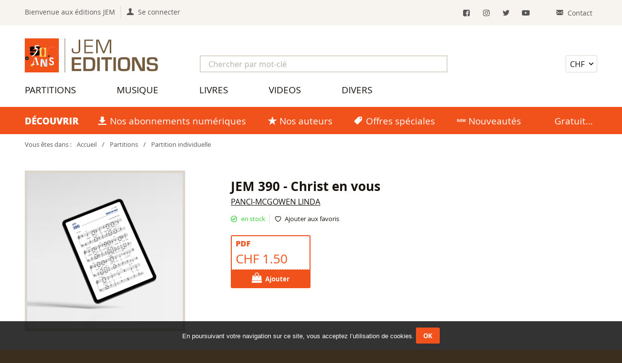

--- FILE ---
content_type: text/html; charset=UTF-8
request_url: https://www.jem-editions.ch/products/jem-390-christ-en-vous-1182.html
body_size: 4824
content:
<!DOCTYPE html>
<html lang="fr">
<head>
   <base href="https://www.jem-editions.ch" />
   <meta http-equiv="content-type" content="text/html; charset=UTF-8">
   <title>JEM 390 - Christ en vous, Panci-McGowen Linda , Fichier PDF : JEM Éditions</title>
      <meta name="robots" content="index, follow">
   <meta name="viewport" content="width=device-width, initial-scale=1">
   <meta name="format-detection" content="telephone=no">
      <meta property="og:title" content="JEM 390 - Christ en vous" />
         <meta property="og:image" content="https://www.jem-editions.ch/upfiles/images/jem390-80801-M.png"  />
            <link rel="canonical" href="https://www.jem-editions.ch/products/jem-390-christ-en-vous-1182.html" />
      <!-- FAVICON -->
   <link rel="apple-touch-icon" sizes="180x180" href="/resources/icons/apple-touch-icon.png">
   <link rel="icon" type="image/png" sizes="32x32" href="/resources/icons/favicon-32x32.png">
   <link rel="icon" type="image/png" sizes="16x16" href="/resources/icons/favicon-16x16.png">
   <link rel="manifest" href="/resources/icons/site.webmanifest">
   <link rel="mask-icon" href="/resources/icons/safari-pinned-tab.svg" color="#5bbad5">
   <link rel="shortcut icon" href="/favicon.ico">
   <meta name="msapplication-TileColor" content="#ffffff">
   <meta name="msapplication-config" content="/resources/icons/browserconfig.xml">
   <meta name="theme-color" content="#ffffff">
   <!-- FONTS PRELOAD -->
   <link rel="preload" href="template/css/Fonts/OpenSans-Regular-webfont.woff" as="font" type="font/woff" crossorigin>
   <link rel="preload" href="template/css/Fonts/OpenSans-Bold-webfont.woff" as="font" type="font/woff" crossorigin>
   <!-- STYLES -->
   <link rel="stylesheet" type="text/css" media="screen" href="resources/slick/slick.css" />
   <link rel="stylesheet" type="text/css" media="screen" href="resources/slick/slick-theme.css" />
   <link rel="stylesheet" type="text/css" media="screen" href="resources/multipleselect/multiple-select.css">
   <!-- Magnific Popup core CSS file -->
   <link rel="stylesheet" type="text/css" media="screen" href="resources/magnific-popup/magnific-popup.css">
   <link rel="stylesheet" type="text/css" media="screen" href="resources/jquery-ui-1.12.1.custom/jquery-ui.css">
   <link rel="stylesheet" type="text/css" media="screen" href="template/css/styles.css?v=1.13">
   <link rel="stylesheet" type="text/css" media="print" href="template/css/print.css">
   <script>
    /**GESTION COOKIES***/
    function setCookie(cname, cvalue, exdays) {
      var d = new Date();
      d.setTime(d.getTime() + (exdays * 24 * 60 * 60 * 1000));
      var expires = "expires="+d.toUTCString();
      document.cookie = cname + "=" + cvalue + ";" + expires + ";path=/";
    }
    function getCookie(cname) {
      var name = cname + "=";
      var ca = document.cookie.split(';');
      for(var i = 0; i < ca.length; i++) {
        var c = ca[i];
        while (c.charAt(0) == ' ') {
          c = c.substring(1);
        }
        if (c.indexOf(name) == 0) {
          return c.substring(name.length, c.length);
        }
      }
      return "";
    }
    /**Verify html5 support for all browsers***/
    function supportsHtml5() {
      return !!document.createElement('canvas').getContext;
    }
    /**Make <main>, <header>, <footer>, ... tags support in old browsers***/
    if (!supportsHtml5()) {
      document.createElement("main"); document.createElement("article"); document.createElement("footer"); document.createElement("header"); document.createElement("aside"); document.createElement("section");
    }
   </script>
</head>
<body class="page">
  <script>
  /*** Cookies message***/
    if (!getCookie('message')) {
      var elemDiv = document.createElement('div');
      elemDiv.style.cssText = 'background: rgba(0, 0, 0, 0.8); color:#fff; clear: both; font:13px/1.3em Arial,helvetica,sans-serif; padding:1em; position: fixed; z-index: 101;bottom: 0;width: 100%;text-align:center;';
      elemDiv.innerHTML = 'En poursuivant votre navigation sur ce site, vous acceptez l’utilisation de cookies. '+
                    '<a class="button" style="margin:0;" href="#" onclick="setCookie(\'message\',\'ok\',365); elemDiv.parentNode.removeChild(elemDiv); return false;">Ok</a>';
      document.body.insertBefore(elemDiv, document.body.firstChild);
    }
  </script>
  <header id="header">
    <div class="ctn-account">
      <div class="wrapper login">
                  <span class="txt-welcome">Bienvenue aux éditions JEM</span> 
          <a class="link-account" href="/compte/login.html" title="Se connecter"><span>Se connecter</span></a>
                <div class="links-right">
          <a class="link-rs" href="https://www.facebook.com/JEM.Editions" target="_blank" title="Facebook"><i class="icon-facebook"></i></a>
          <a class="link-rs" href="https://www.instagram.com/jemeditions/?hl=en" target="_blank" title="Instagram"><i class="icon-instagram"></i></a>
          <a class="link-rs" href="https://twitter.com/EditionsJem" target="_blank" title="Twitter"><i class="icon-twitter"></i></a>
          <a class="link-rs" href="https://www.youtube.com/channel/UC3cx4fr4NNBp1Myt1aeqnMw" target="_blank" title="Chaîne YouTube"><i class="icon-youtube"></i></a>
          <a class="link-contact" href="/contact.html" title="Contact"><span>Contact</span></a>
        </div>
      </div>
    </div>
    <div class="top">
      <div class="wrapper">
        <a href="/" class="logo">
          <img src="template/images/logo-jemeditions-50ans.png" alt="JEM Editions" />
        </a>
        <nav>
          <span id="toggle-menu">Catalogue &amp; recherche</span>
          <div id="blk-menu" class="">
            <form id="form-search" action="/products/r/search.html" method="get">
              <input type="text" name="w" value="" placeholder="Chercher par mot-clé">
              <button class="btn-search" type="submit"><i class="icon-search"></i></button>
            </form>
            <ul class="menu">
              <li><a href="/products/r/partitions.html">Partitions</a></li>
              <li><a href="/products/r/musique.html">Musique</a></li>
              <li><a href="/products/r/livres.html">Livres</a></li>
              <li><a href="/products/r/videos.html">Videos</a></li>
              <li><a href="/products/r/divers.html">Divers</a></li>
            </ul>
          </div>
        </nav>
        <div class="right_links">
                    <form id="devise" action="/order/cart.html" method="post">
            <input type="hidden" name="action" value="changeCurrency">
            <input type="hidden" name="referer" value="/products/jem-390-christ-en-vous-1182.html">
            <select name="currency" onchange="this.form.submit();">
              <option value="CHF" selected="selected">CHF</option>
              <option value="EUR">Euro</option>
            </select>
          </form>
                  </div>
      </div>
    </div>
  </header>
  <main id="main">
  <div id="shortlinks">
	<div class="wrapper">
		<span>Découvrir</span> <a href="/products/r/abonnements.html" class="link-abos">Nos abonnements numériques</a> <a href="/auteurs.html" class="link-authors">Nos auteurs</a> <a href="/products/r/special-offers.html" class="link-offers">Offres spéciales</a> <a href="/products/r/nouveautes.html" class="link-new">Nouveautés</a> <a href="/products/r/gratuit.html">Gratuit</a>
	</div>
</div>
<nav id="breadcrumbs">
	<div class="wrapper">
		Vous êtes dans : 
		<a href="/">Accueil</a> /
		<a href="/products/r/partitions.html">Partitions</a>
		 / <a href="/products/c/partition-individuelle-75.html">Partition individuelle</a>	</div>
</nav>
<article id="content">
	<div class="wrapper clear-fix">
			<div class="shop-item-detail clear-fix">
			<div class="ctn-image">
							<img class="fit-contain" src="/upfiles/images/jem390-80801-M.png" alt="">
						</div>
			<div class="top-infos clear-fix">
				<h1>JEM 390 - Christ en vous</h1>
								<div class="auteur">
					<a href="/auteurs/panci-mcgowen-linda-45.html">Panci-McGowen Linda </a>				</div>
								<div class="blk-features">
												<span class="ctn-stock active">en stock</span>
											<a href="/wishlist/list.html?add=1182" title="Ajouter cet article à votre liste de favoris" class="link-wishlist-add">Ajouter aux favoris</a>
				</div>
		<!-- Buy -->
								<form action="/order/cart.html" method="post" class="blk-price current">
						<input type="hidden" name="action" value="addToCart">
						<input type="hidden" name="productID" value="1182">
						<input type="hidden" name="referer" value="/products/jem-390-christ-en-vous-1182.html">
							<div class="details">
								<span class="type">
								PDF								</span> &nbsp;
									
								<span class="price">
									CHF 1.50								</span>
							</div>
													<button class="btn btn-buy" type="submit"><span>Ajouter</span></button>
											</form>
								</div>

							<div class="ctn-video">
					<div class="responsive"><iframe src="https://www.youtube-nocookie.com/embed/t1wV96XtsIk" allow="accelerometer; autoplay; encrypted-media; gyroscope; picture-in-picture" allowfullscreen></iframe></div>
				</div>
				
						<div class="description clearing">
				<div class="text">Une parole des colossiens mise en musique, Christ est notre espoir.<br />
<br />
Christ en vous l&#39;espoir de gloire.&nbsp;<br />
Christ en vous l&#39;espoir de gloire,<br />
pour l&#39;&eacute;ternit&eacute;.<br />
&nbsp;<br />
J&eacute;sus, image du P&egrave;re,<br />
en toi Dieu cr&eacute;a tout l&#39;univers.<br />
Par toi, il subsiste encore,<br />
toi, le chef de ce corps que nous formons.<br />
&nbsp;<br />
&copy; 1993 Linda Panci-Mc Gowen<br />
&nbsp;</div>
				<div class="infosup">
											<div>Réf. <span>PDF-390</span> </div>
																								</div>
			</div>
											</div>
		</div>
</article>
<div id="related-products">
	<div class="wrapper clear-fix">
		<h2>Du même auteur...</h2>
		<div class="ctn-flex-grid clear-fix">
                    	<div class="grid-item shop-item" id="p126">
              	<a class="product" href="/products/j-aime-ton-nom-126.html">
					<div class="image">
											<img class="lozad" data-src="/upfiles/images/2-13134-S.png" alt="J'aime ton nom" src="[data-uri]">
																																			</div>
					<div class="description">
						<h3>J'aime ton nom</h3>
												<span class="auteur">
						  Panci-McGowen Linda 						</span>
											</div>
				</a>
			<!-- ACTIONS -->
				<div class="item-action">
					<div class="price ">
						CHF 12.00					</div>
										<form action="/order/cart.html" method="post">
							<input type="hidden" name="action" value="addToCart">
							<input type="hidden" name="productID" value="126">
							<input type="hidden" name="referer" value="/products/jem-390-christ-en-vous-1182.html">
							<button class="btn btn-buy" type="submit"><span>Ajouter</span></button>
						</form>
									</div>
            </div>
                  	<div class="grid-item shop-item" id="p571">
              	<a class="product" href="/products/voix-de-louange-vol-3-571.html">
					<div class="image">
											<img class="lozad" data-src="/upfiles/images/vdl3-21935-S.png" alt="Voix de louange Vol. 3" src="[data-uri]">
																					<span class="pdf"><span>PDF</span></span>
																									</div>
					<div class="description">
						<h3>Voix de louange Vol. 3</h3>
												<span class="auteur">
						  Barblan Guy , Bourbouze Elisabeth , Durham David , Karlen Gilbert, Luthi Stéphane, Panci-McGowen Linda , Porter David						</span>
											</div>
				</a>
			<!-- ACTIONS -->
				<div class="item-action">
					<div class="price ">
						CHF 22.00					</div>
										<form action="/order/cart.html" method="post">
							<input type="hidden" name="action" value="addToCart">
							<input type="hidden" name="productID" value="571">
							<input type="hidden" name="referer" value="/products/jem-390-christ-en-vous-1182.html">
							<button class="btn btn-buy" type="submit"><span>Ajouter</span></button>
						</form>
									</div>
            </div>
                  	<div class="grid-item shop-item" id="p570">
              	<a class="product" href="/products/voix-de-louange-vol-3-570.html">
					<div class="image">
											<img class="lozad" data-src="/upfiles/images/vdl3-21935-S.png" alt="Voix de louange Vol. 3" src="[data-uri]">
																																			</div>
					<div class="description">
						<h3>Voix de louange Vol. 3</h3>
												<span class="auteur">
						  Barblan Guy , Bourbouze Elisabeth , Durham David , Karlen Gilbert, Luthi Stéphane, Panci-McGowen Linda , Porter David						</span>
											</div>
				</a>
			<!-- ACTIONS -->
				<div class="item-action">
					<div class="price ">
						CHF 28.00					</div>
										<form action="/order/cart.html" method="post">
							<input type="hidden" name="action" value="addToCart">
							<input type="hidden" name="productID" value="570">
							<input type="hidden" name="referer" value="/products/jem-390-christ-en-vous-1182.html">
							<button class="btn btn-buy" type="submit"><span>Ajouter</span></button>
						</form>
									</div>
            </div>
                  	<div class="grid-item shop-item" id="p1905">
              	<a class="product" href="/products/jem-1094-rejouis-toi-1905.html">
					<div class="image">
											<img class="lozad" data-src="/upfiles/images/jem1094-70412-S.png" alt="JEM 1094 - Réjouis-toi" src="[data-uri]">
																					<span class="pdf"><span>PDF</span></span>
																									</div>
					<div class="description">
						<h3>JEM 1094 - Réjouis-toi</h3>
												<span class="auteur">
						  Panci-McGowen Linda 						</span>
											</div>
				</a>
			<!-- ACTIONS -->
				<div class="item-action">
					<div class="price ">
						CHF 1.50					</div>
										<form action="/order/cart.html" method="post">
							<input type="hidden" name="action" value="addToCart">
							<input type="hidden" name="productID" value="1905">
							<input type="hidden" name="referer" value="/products/jem-390-christ-en-vous-1182.html">
							<button class="btn btn-buy" type="submit"><span>Ajouter</span></button>
						</form>
									</div>
            </div>
              </div>
            <div class="aligncenter"><a href="/auteurs/panci-mcgowen-linda-45.html" class="button">Plus sur l'auteur et ses productions</a></div>
  	  	</div>
</div>
  </main>
  <!-- FOOTER -->
  <footer id="footer">
    <div class="wrapper">
      <div class="inner ctn-flex-grid">
        <div class="grid-item"><img src="/template/images/logo_jemeditions_white.svg" alt="" class="logo-white" />Chemin de Clon 14<br>1405 Pomy <br><a href="tel:+41244201429" class="tel">+41 24 420 14 29</a><br><a href="contact.html" class="mail">Contact</a></div>
        <div class="grid-item"><strong>Catalogue</strong> <br>
          <a href="/products/r/abonnements.html">Abonnements</a> <br>
          <a href="/products/r/partitions.html">Partitions</a> <br>
          <a href="/products/r/musique.html">Musique</a> <br>
          <a href="/products/r/livres.html">Livres</a> <br>
          <a href="/products/r/videos.html">Videos</a> <br>
          <a href="/products/r/divers.html">Divers</a> </div>
        <div class="grid-item"><strong>Informations</strong> <br>
        <a href="/presentation.html">Présentation des éditions JEM</a> <br>
        <a href="/auteurs.html">Auteurs et artistes</a> <br>
        <a href="/liens.html">Liens</a> <br>
        <a href="/cgv.html">Conditions de vente</a> <br>
        <a href="/confidentialite.html">Confidentialité et sécurité</a> </div>
        <div class="grid-item">
          <!--<img src="/template/images/logo-postcard.jpg" alt="Logo Postfinance Card" class="img-paymentmode"> 
          <img src="/template/images/logo-postfinance.png" alt="Logo Postfinance E-Finance" class="img-paymentmode"> --><img src="/template/images/logo-visa.png" alt="Logo VISA" class="img-paymentmode"> <img src="/template/images/logo-mastercard.png" alt="Logo Mastercard" class="img-paymentmode"><img src="/template/images/logo-twint.png" alt="logo Twint" class="img-paymentmode"><br><br>
          <a href="https://assurance.sysnetgs.com/assurancecard/be8e7fbc4499573fd49c094e465c61e6c93a668d6eab5db7/assurancecard/" target="_blank" title="Voir la certification PCI"><img src="https://assurance.sysnetgs.com/static/AssuranceCard/images/thumb.png" alt="Logo PCI" class="logo-pci"></a>
          <!--a href="/resources/documents/acertigo-certificat-2020.pdf" target="_blank" title="Télécharger le certificat PCI / SIX Payment Services"><img src="/template/images/logo-pci.png" alt="Logo PCI" class="logo-pci"></a-->
          <br>Faire un don avec Twint : <br><img src="/template/images/JEM-QRcode-twint.jpg" alt="Code QR Twint pour JEM Éditions" class="qrcode" />
        </div>
      </div>
      <div class="inner copyright-box"><span class="copyright">&copy; 2026 JEM Éditions</span><br><a class="mi-signature" href="http://www.megaphone-internet.ch" target="_blank">Solutions web mégaphone-internet</a></div>
    </div>
  </footer>
  <!-- SCRIPTS -->
  <script src="resources/jquery-3.2.1.min.js" ></script>
  <script src="resources/jquery-ui-1.12.1.custom/jquery-ui.min.js" ></script>
  <script src="resources/multipleselect/jquery.multiple.select.js"></script>
  <script src="resources/slick/slick.min.js" ></script>
  <script src="resources/lozad/lozad.min.js"></script>
  <script src="resources/magnific-popup/jquery.magnific-popup.js"></script>
  <script src="template/js/audio-player.js" ></script>
  <script src="template/js/main.js?v=1.1" ></script>
  </body>
</html>

--- FILE ---
content_type: text/html; charset=utf-8
request_url: https://www.youtube-nocookie.com/embed/t1wV96XtsIk
body_size: 45952
content:
<!DOCTYPE html><html lang="en" dir="ltr" data-cast-api-enabled="true"><head><meta name="viewport" content="width=device-width, initial-scale=1"><script nonce="BaLjWq3NU9MmqBgvLScykQ">if ('undefined' == typeof Symbol || 'undefined' == typeof Symbol.iterator) {delete Array.prototype.entries;}</script><style name="www-roboto" nonce="t7UvVKaKkkUB5JPXqOOEcA">@font-face{font-family:'Roboto';font-style:normal;font-weight:400;font-stretch:100%;src:url(//fonts.gstatic.com/s/roboto/v48/KFO7CnqEu92Fr1ME7kSn66aGLdTylUAMa3GUBHMdazTgWw.woff2)format('woff2');unicode-range:U+0460-052F,U+1C80-1C8A,U+20B4,U+2DE0-2DFF,U+A640-A69F,U+FE2E-FE2F;}@font-face{font-family:'Roboto';font-style:normal;font-weight:400;font-stretch:100%;src:url(//fonts.gstatic.com/s/roboto/v48/KFO7CnqEu92Fr1ME7kSn66aGLdTylUAMa3iUBHMdazTgWw.woff2)format('woff2');unicode-range:U+0301,U+0400-045F,U+0490-0491,U+04B0-04B1,U+2116;}@font-face{font-family:'Roboto';font-style:normal;font-weight:400;font-stretch:100%;src:url(//fonts.gstatic.com/s/roboto/v48/KFO7CnqEu92Fr1ME7kSn66aGLdTylUAMa3CUBHMdazTgWw.woff2)format('woff2');unicode-range:U+1F00-1FFF;}@font-face{font-family:'Roboto';font-style:normal;font-weight:400;font-stretch:100%;src:url(//fonts.gstatic.com/s/roboto/v48/KFO7CnqEu92Fr1ME7kSn66aGLdTylUAMa3-UBHMdazTgWw.woff2)format('woff2');unicode-range:U+0370-0377,U+037A-037F,U+0384-038A,U+038C,U+038E-03A1,U+03A3-03FF;}@font-face{font-family:'Roboto';font-style:normal;font-weight:400;font-stretch:100%;src:url(//fonts.gstatic.com/s/roboto/v48/KFO7CnqEu92Fr1ME7kSn66aGLdTylUAMawCUBHMdazTgWw.woff2)format('woff2');unicode-range:U+0302-0303,U+0305,U+0307-0308,U+0310,U+0312,U+0315,U+031A,U+0326-0327,U+032C,U+032F-0330,U+0332-0333,U+0338,U+033A,U+0346,U+034D,U+0391-03A1,U+03A3-03A9,U+03B1-03C9,U+03D1,U+03D5-03D6,U+03F0-03F1,U+03F4-03F5,U+2016-2017,U+2034-2038,U+203C,U+2040,U+2043,U+2047,U+2050,U+2057,U+205F,U+2070-2071,U+2074-208E,U+2090-209C,U+20D0-20DC,U+20E1,U+20E5-20EF,U+2100-2112,U+2114-2115,U+2117-2121,U+2123-214F,U+2190,U+2192,U+2194-21AE,U+21B0-21E5,U+21F1-21F2,U+21F4-2211,U+2213-2214,U+2216-22FF,U+2308-230B,U+2310,U+2319,U+231C-2321,U+2336-237A,U+237C,U+2395,U+239B-23B7,U+23D0,U+23DC-23E1,U+2474-2475,U+25AF,U+25B3,U+25B7,U+25BD,U+25C1,U+25CA,U+25CC,U+25FB,U+266D-266F,U+27C0-27FF,U+2900-2AFF,U+2B0E-2B11,U+2B30-2B4C,U+2BFE,U+3030,U+FF5B,U+FF5D,U+1D400-1D7FF,U+1EE00-1EEFF;}@font-face{font-family:'Roboto';font-style:normal;font-weight:400;font-stretch:100%;src:url(//fonts.gstatic.com/s/roboto/v48/KFO7CnqEu92Fr1ME7kSn66aGLdTylUAMaxKUBHMdazTgWw.woff2)format('woff2');unicode-range:U+0001-000C,U+000E-001F,U+007F-009F,U+20DD-20E0,U+20E2-20E4,U+2150-218F,U+2190,U+2192,U+2194-2199,U+21AF,U+21E6-21F0,U+21F3,U+2218-2219,U+2299,U+22C4-22C6,U+2300-243F,U+2440-244A,U+2460-24FF,U+25A0-27BF,U+2800-28FF,U+2921-2922,U+2981,U+29BF,U+29EB,U+2B00-2BFF,U+4DC0-4DFF,U+FFF9-FFFB,U+10140-1018E,U+10190-1019C,U+101A0,U+101D0-101FD,U+102E0-102FB,U+10E60-10E7E,U+1D2C0-1D2D3,U+1D2E0-1D37F,U+1F000-1F0FF,U+1F100-1F1AD,U+1F1E6-1F1FF,U+1F30D-1F30F,U+1F315,U+1F31C,U+1F31E,U+1F320-1F32C,U+1F336,U+1F378,U+1F37D,U+1F382,U+1F393-1F39F,U+1F3A7-1F3A8,U+1F3AC-1F3AF,U+1F3C2,U+1F3C4-1F3C6,U+1F3CA-1F3CE,U+1F3D4-1F3E0,U+1F3ED,U+1F3F1-1F3F3,U+1F3F5-1F3F7,U+1F408,U+1F415,U+1F41F,U+1F426,U+1F43F,U+1F441-1F442,U+1F444,U+1F446-1F449,U+1F44C-1F44E,U+1F453,U+1F46A,U+1F47D,U+1F4A3,U+1F4B0,U+1F4B3,U+1F4B9,U+1F4BB,U+1F4BF,U+1F4C8-1F4CB,U+1F4D6,U+1F4DA,U+1F4DF,U+1F4E3-1F4E6,U+1F4EA-1F4ED,U+1F4F7,U+1F4F9-1F4FB,U+1F4FD-1F4FE,U+1F503,U+1F507-1F50B,U+1F50D,U+1F512-1F513,U+1F53E-1F54A,U+1F54F-1F5FA,U+1F610,U+1F650-1F67F,U+1F687,U+1F68D,U+1F691,U+1F694,U+1F698,U+1F6AD,U+1F6B2,U+1F6B9-1F6BA,U+1F6BC,U+1F6C6-1F6CF,U+1F6D3-1F6D7,U+1F6E0-1F6EA,U+1F6F0-1F6F3,U+1F6F7-1F6FC,U+1F700-1F7FF,U+1F800-1F80B,U+1F810-1F847,U+1F850-1F859,U+1F860-1F887,U+1F890-1F8AD,U+1F8B0-1F8BB,U+1F8C0-1F8C1,U+1F900-1F90B,U+1F93B,U+1F946,U+1F984,U+1F996,U+1F9E9,U+1FA00-1FA6F,U+1FA70-1FA7C,U+1FA80-1FA89,U+1FA8F-1FAC6,U+1FACE-1FADC,U+1FADF-1FAE9,U+1FAF0-1FAF8,U+1FB00-1FBFF;}@font-face{font-family:'Roboto';font-style:normal;font-weight:400;font-stretch:100%;src:url(//fonts.gstatic.com/s/roboto/v48/KFO7CnqEu92Fr1ME7kSn66aGLdTylUAMa3OUBHMdazTgWw.woff2)format('woff2');unicode-range:U+0102-0103,U+0110-0111,U+0128-0129,U+0168-0169,U+01A0-01A1,U+01AF-01B0,U+0300-0301,U+0303-0304,U+0308-0309,U+0323,U+0329,U+1EA0-1EF9,U+20AB;}@font-face{font-family:'Roboto';font-style:normal;font-weight:400;font-stretch:100%;src:url(//fonts.gstatic.com/s/roboto/v48/KFO7CnqEu92Fr1ME7kSn66aGLdTylUAMa3KUBHMdazTgWw.woff2)format('woff2');unicode-range:U+0100-02BA,U+02BD-02C5,U+02C7-02CC,U+02CE-02D7,U+02DD-02FF,U+0304,U+0308,U+0329,U+1D00-1DBF,U+1E00-1E9F,U+1EF2-1EFF,U+2020,U+20A0-20AB,U+20AD-20C0,U+2113,U+2C60-2C7F,U+A720-A7FF;}@font-face{font-family:'Roboto';font-style:normal;font-weight:400;font-stretch:100%;src:url(//fonts.gstatic.com/s/roboto/v48/KFO7CnqEu92Fr1ME7kSn66aGLdTylUAMa3yUBHMdazQ.woff2)format('woff2');unicode-range:U+0000-00FF,U+0131,U+0152-0153,U+02BB-02BC,U+02C6,U+02DA,U+02DC,U+0304,U+0308,U+0329,U+2000-206F,U+20AC,U+2122,U+2191,U+2193,U+2212,U+2215,U+FEFF,U+FFFD;}@font-face{font-family:'Roboto';font-style:normal;font-weight:500;font-stretch:100%;src:url(//fonts.gstatic.com/s/roboto/v48/KFO7CnqEu92Fr1ME7kSn66aGLdTylUAMa3GUBHMdazTgWw.woff2)format('woff2');unicode-range:U+0460-052F,U+1C80-1C8A,U+20B4,U+2DE0-2DFF,U+A640-A69F,U+FE2E-FE2F;}@font-face{font-family:'Roboto';font-style:normal;font-weight:500;font-stretch:100%;src:url(//fonts.gstatic.com/s/roboto/v48/KFO7CnqEu92Fr1ME7kSn66aGLdTylUAMa3iUBHMdazTgWw.woff2)format('woff2');unicode-range:U+0301,U+0400-045F,U+0490-0491,U+04B0-04B1,U+2116;}@font-face{font-family:'Roboto';font-style:normal;font-weight:500;font-stretch:100%;src:url(//fonts.gstatic.com/s/roboto/v48/KFO7CnqEu92Fr1ME7kSn66aGLdTylUAMa3CUBHMdazTgWw.woff2)format('woff2');unicode-range:U+1F00-1FFF;}@font-face{font-family:'Roboto';font-style:normal;font-weight:500;font-stretch:100%;src:url(//fonts.gstatic.com/s/roboto/v48/KFO7CnqEu92Fr1ME7kSn66aGLdTylUAMa3-UBHMdazTgWw.woff2)format('woff2');unicode-range:U+0370-0377,U+037A-037F,U+0384-038A,U+038C,U+038E-03A1,U+03A3-03FF;}@font-face{font-family:'Roboto';font-style:normal;font-weight:500;font-stretch:100%;src:url(//fonts.gstatic.com/s/roboto/v48/KFO7CnqEu92Fr1ME7kSn66aGLdTylUAMawCUBHMdazTgWw.woff2)format('woff2');unicode-range:U+0302-0303,U+0305,U+0307-0308,U+0310,U+0312,U+0315,U+031A,U+0326-0327,U+032C,U+032F-0330,U+0332-0333,U+0338,U+033A,U+0346,U+034D,U+0391-03A1,U+03A3-03A9,U+03B1-03C9,U+03D1,U+03D5-03D6,U+03F0-03F1,U+03F4-03F5,U+2016-2017,U+2034-2038,U+203C,U+2040,U+2043,U+2047,U+2050,U+2057,U+205F,U+2070-2071,U+2074-208E,U+2090-209C,U+20D0-20DC,U+20E1,U+20E5-20EF,U+2100-2112,U+2114-2115,U+2117-2121,U+2123-214F,U+2190,U+2192,U+2194-21AE,U+21B0-21E5,U+21F1-21F2,U+21F4-2211,U+2213-2214,U+2216-22FF,U+2308-230B,U+2310,U+2319,U+231C-2321,U+2336-237A,U+237C,U+2395,U+239B-23B7,U+23D0,U+23DC-23E1,U+2474-2475,U+25AF,U+25B3,U+25B7,U+25BD,U+25C1,U+25CA,U+25CC,U+25FB,U+266D-266F,U+27C0-27FF,U+2900-2AFF,U+2B0E-2B11,U+2B30-2B4C,U+2BFE,U+3030,U+FF5B,U+FF5D,U+1D400-1D7FF,U+1EE00-1EEFF;}@font-face{font-family:'Roboto';font-style:normal;font-weight:500;font-stretch:100%;src:url(//fonts.gstatic.com/s/roboto/v48/KFO7CnqEu92Fr1ME7kSn66aGLdTylUAMaxKUBHMdazTgWw.woff2)format('woff2');unicode-range:U+0001-000C,U+000E-001F,U+007F-009F,U+20DD-20E0,U+20E2-20E4,U+2150-218F,U+2190,U+2192,U+2194-2199,U+21AF,U+21E6-21F0,U+21F3,U+2218-2219,U+2299,U+22C4-22C6,U+2300-243F,U+2440-244A,U+2460-24FF,U+25A0-27BF,U+2800-28FF,U+2921-2922,U+2981,U+29BF,U+29EB,U+2B00-2BFF,U+4DC0-4DFF,U+FFF9-FFFB,U+10140-1018E,U+10190-1019C,U+101A0,U+101D0-101FD,U+102E0-102FB,U+10E60-10E7E,U+1D2C0-1D2D3,U+1D2E0-1D37F,U+1F000-1F0FF,U+1F100-1F1AD,U+1F1E6-1F1FF,U+1F30D-1F30F,U+1F315,U+1F31C,U+1F31E,U+1F320-1F32C,U+1F336,U+1F378,U+1F37D,U+1F382,U+1F393-1F39F,U+1F3A7-1F3A8,U+1F3AC-1F3AF,U+1F3C2,U+1F3C4-1F3C6,U+1F3CA-1F3CE,U+1F3D4-1F3E0,U+1F3ED,U+1F3F1-1F3F3,U+1F3F5-1F3F7,U+1F408,U+1F415,U+1F41F,U+1F426,U+1F43F,U+1F441-1F442,U+1F444,U+1F446-1F449,U+1F44C-1F44E,U+1F453,U+1F46A,U+1F47D,U+1F4A3,U+1F4B0,U+1F4B3,U+1F4B9,U+1F4BB,U+1F4BF,U+1F4C8-1F4CB,U+1F4D6,U+1F4DA,U+1F4DF,U+1F4E3-1F4E6,U+1F4EA-1F4ED,U+1F4F7,U+1F4F9-1F4FB,U+1F4FD-1F4FE,U+1F503,U+1F507-1F50B,U+1F50D,U+1F512-1F513,U+1F53E-1F54A,U+1F54F-1F5FA,U+1F610,U+1F650-1F67F,U+1F687,U+1F68D,U+1F691,U+1F694,U+1F698,U+1F6AD,U+1F6B2,U+1F6B9-1F6BA,U+1F6BC,U+1F6C6-1F6CF,U+1F6D3-1F6D7,U+1F6E0-1F6EA,U+1F6F0-1F6F3,U+1F6F7-1F6FC,U+1F700-1F7FF,U+1F800-1F80B,U+1F810-1F847,U+1F850-1F859,U+1F860-1F887,U+1F890-1F8AD,U+1F8B0-1F8BB,U+1F8C0-1F8C1,U+1F900-1F90B,U+1F93B,U+1F946,U+1F984,U+1F996,U+1F9E9,U+1FA00-1FA6F,U+1FA70-1FA7C,U+1FA80-1FA89,U+1FA8F-1FAC6,U+1FACE-1FADC,U+1FADF-1FAE9,U+1FAF0-1FAF8,U+1FB00-1FBFF;}@font-face{font-family:'Roboto';font-style:normal;font-weight:500;font-stretch:100%;src:url(//fonts.gstatic.com/s/roboto/v48/KFO7CnqEu92Fr1ME7kSn66aGLdTylUAMa3OUBHMdazTgWw.woff2)format('woff2');unicode-range:U+0102-0103,U+0110-0111,U+0128-0129,U+0168-0169,U+01A0-01A1,U+01AF-01B0,U+0300-0301,U+0303-0304,U+0308-0309,U+0323,U+0329,U+1EA0-1EF9,U+20AB;}@font-face{font-family:'Roboto';font-style:normal;font-weight:500;font-stretch:100%;src:url(//fonts.gstatic.com/s/roboto/v48/KFO7CnqEu92Fr1ME7kSn66aGLdTylUAMa3KUBHMdazTgWw.woff2)format('woff2');unicode-range:U+0100-02BA,U+02BD-02C5,U+02C7-02CC,U+02CE-02D7,U+02DD-02FF,U+0304,U+0308,U+0329,U+1D00-1DBF,U+1E00-1E9F,U+1EF2-1EFF,U+2020,U+20A0-20AB,U+20AD-20C0,U+2113,U+2C60-2C7F,U+A720-A7FF;}@font-face{font-family:'Roboto';font-style:normal;font-weight:500;font-stretch:100%;src:url(//fonts.gstatic.com/s/roboto/v48/KFO7CnqEu92Fr1ME7kSn66aGLdTylUAMa3yUBHMdazQ.woff2)format('woff2');unicode-range:U+0000-00FF,U+0131,U+0152-0153,U+02BB-02BC,U+02C6,U+02DA,U+02DC,U+0304,U+0308,U+0329,U+2000-206F,U+20AC,U+2122,U+2191,U+2193,U+2212,U+2215,U+FEFF,U+FFFD;}</style><script name="www-roboto" nonce="BaLjWq3NU9MmqBgvLScykQ">if (document.fonts && document.fonts.load) {document.fonts.load("400 10pt Roboto", "E"); document.fonts.load("500 10pt Roboto", "E");}</script><link rel="stylesheet" href="/s/player/afc53320/www-player.css" name="www-player" nonce="t7UvVKaKkkUB5JPXqOOEcA"><style nonce="t7UvVKaKkkUB5JPXqOOEcA">html {overflow: hidden;}body {font: 12px Roboto, Arial, sans-serif; background-color: #000; color: #fff; height: 100%; width: 100%; overflow: hidden; position: absolute; margin: 0; padding: 0;}#player {width: 100%; height: 100%;}h1 {text-align: center; color: #fff;}h3 {margin-top: 6px; margin-bottom: 3px;}.player-unavailable {position: absolute; top: 0; left: 0; right: 0; bottom: 0; padding: 25px; font-size: 13px; background: url(/img/meh7.png) 50% 65% no-repeat;}.player-unavailable .message {text-align: left; margin: 0 -5px 15px; padding: 0 5px 14px; border-bottom: 1px solid #888; font-size: 19px; font-weight: normal;}.player-unavailable a {color: #167ac6; text-decoration: none;}</style><script nonce="BaLjWq3NU9MmqBgvLScykQ">var ytcsi={gt:function(n){n=(n||"")+"data_";return ytcsi[n]||(ytcsi[n]={tick:{},info:{},gel:{preLoggedGelInfos:[]}})},now:window.performance&&window.performance.timing&&window.performance.now&&window.performance.timing.navigationStart?function(){return window.performance.timing.navigationStart+window.performance.now()}:function(){return(new Date).getTime()},tick:function(l,t,n){var ticks=ytcsi.gt(n).tick;var v=t||ytcsi.now();if(ticks[l]){ticks["_"+l]=ticks["_"+l]||[ticks[l]];ticks["_"+l].push(v)}ticks[l]=
v},info:function(k,v,n){ytcsi.gt(n).info[k]=v},infoGel:function(p,n){ytcsi.gt(n).gel.preLoggedGelInfos.push(p)},setStart:function(t,n){ytcsi.tick("_start",t,n)}};
(function(w,d){function isGecko(){if(!w.navigator)return false;try{if(w.navigator.userAgentData&&w.navigator.userAgentData.brands&&w.navigator.userAgentData.brands.length){var brands=w.navigator.userAgentData.brands;var i=0;for(;i<brands.length;i++)if(brands[i]&&brands[i].brand==="Firefox")return true;return false}}catch(e){setTimeout(function(){throw e;})}if(!w.navigator.userAgent)return false;var ua=w.navigator.userAgent;return ua.indexOf("Gecko")>0&&ua.toLowerCase().indexOf("webkit")<0&&ua.indexOf("Edge")<
0&&ua.indexOf("Trident")<0&&ua.indexOf("MSIE")<0}ytcsi.setStart(w.performance?w.performance.timing.responseStart:null);var isPrerender=(d.visibilityState||d.webkitVisibilityState)=="prerender";var vName=!d.visibilityState&&d.webkitVisibilityState?"webkitvisibilitychange":"visibilitychange";if(isPrerender){var startTick=function(){ytcsi.setStart();d.removeEventListener(vName,startTick)};d.addEventListener(vName,startTick,false)}if(d.addEventListener)d.addEventListener(vName,function(){ytcsi.tick("vc")},
false);if(isGecko()){var isHidden=(d.visibilityState||d.webkitVisibilityState)=="hidden";if(isHidden)ytcsi.tick("vc")}var slt=function(el,t){setTimeout(function(){var n=ytcsi.now();el.loadTime=n;if(el.slt)el.slt()},t)};w.__ytRIL=function(el){if(!el.getAttribute("data-thumb"))if(w.requestAnimationFrame)w.requestAnimationFrame(function(){slt(el,0)});else slt(el,16)}})(window,document);
</script><script nonce="BaLjWq3NU9MmqBgvLScykQ">var ytcfg={d:function(){return window.yt&&yt.config_||ytcfg.data_||(ytcfg.data_={})},get:function(k,o){return k in ytcfg.d()?ytcfg.d()[k]:o},set:function(){var a=arguments;if(a.length>1)ytcfg.d()[a[0]]=a[1];else{var k;for(k in a[0])ytcfg.d()[k]=a[0][k]}}};
ytcfg.set({"CLIENT_CANARY_STATE":"none","DEVICE":"cbr\u003dChrome\u0026cbrand\u003dapple\u0026cbrver\u003d131.0.0.0\u0026ceng\u003dWebKit\u0026cengver\u003d537.36\u0026cos\u003dMacintosh\u0026cosver\u003d10_15_7\u0026cplatform\u003dDESKTOP","EVENT_ID":"EDx7acXpEKejib4PqJOK4QU","EXPERIMENT_FLAGS":{"ab_det_apm":true,"ab_det_el_h":true,"ab_det_em_inj":true,"ab_l_sig_st":true,"ab_l_sig_st_e":true,"action_companion_center_align_description":true,"allow_skip_networkless":true,"always_send_and_write":true,"att_web_record_metrics":true,"attmusi":true,"c3_enable_button_impression_logging":true,"c3_watch_page_component":true,"cancel_pending_navs":true,"clean_up_manual_attribution_header":true,"config_age_report_killswitch":true,"cow_optimize_idom_compat":true,"csi_on_gel":true,"delhi_mweb_colorful_sd":true,"delhi_mweb_colorful_sd_v2":true,"deprecate_pair_servlet_enabled":true,"desktop_sparkles_light_cta_button":true,"disable_cached_masthead_data":true,"disable_child_node_auto_formatted_strings":true,"disable_log_to_visitor_layer":true,"disable_pacf_logging_for_memory_limited_tv":true,"embeds_enable_eid_enforcement_for_youtube":true,"embeds_enable_info_panel_dismissal":true,"embeds_enable_pfp_always_unbranded":true,"embeds_muted_autoplay_sound_fix":true,"embeds_serve_es6_client":true,"embeds_web_nwl_disable_nocookie":true,"embeds_web_updated_shorts_definition_fix":true,"enable_active_view_display_ad_renderer_web_home":true,"enable_ad_disclosure_banner_a11y_fix":true,"enable_android_web_view_top_insets_bugfix":true,"enable_client_sli_logging":true,"enable_client_streamz_web":true,"enable_client_ve_spec":true,"enable_cloud_save_error_popup_after_retry":true,"enable_dai_sdf_h5_preroll":true,"enable_datasync_id_header_in_web_vss_pings":true,"enable_default_mono_cta_migration_web_client":true,"enable_docked_chat_messages":true,"enable_drop_shadow_experiment":true,"enable_entity_store_from_dependency_injection":true,"enable_inline_muted_playback_on_web_search":true,"enable_inline_muted_playback_on_web_search_for_vdc":true,"enable_inline_muted_playback_on_web_search_for_vdcb":true,"enable_is_mini_app_page_active_bugfix":true,"enable_logging_first_user_action_after_game_ready":true,"enable_ltc_param_fetch_from_innertube":true,"enable_masthead_mweb_padding_fix":true,"enable_menu_renderer_button_in_mweb_hclr":true,"enable_mini_app_command_handler_mweb_fix":true,"enable_mini_guide_downloads_item":true,"enable_mixed_direction_formatted_strings":true,"enable_mweb_new_caption_language_picker":true,"enable_names_handles_account_switcher":true,"enable_network_request_logging_on_game_events":true,"enable_new_paid_product_placement":true,"enable_open_in_new_tab_icon_for_short_dr_for_desktop_search":true,"enable_open_yt_content":true,"enable_origin_query_parameter_bugfix":true,"enable_pause_ads_on_ytv_html5":true,"enable_payments_purchase_manager":true,"enable_pdp_icon_prefetch":true,"enable_pl_r_si_fa":true,"enable_place_pivot_url":true,"enable_pv_screen_modern_text":true,"enable_removing_navbar_title_on_hashtag_page_mweb":true,"enable_rta_manager":true,"enable_sdf_companion_h5":true,"enable_sdf_dai_h5_midroll":true,"enable_sdf_h5_endemic_mid_post_roll":true,"enable_sdf_on_h5_unplugged_vod_midroll":true,"enable_sdf_shorts_player_bytes_h5":true,"enable_sending_unwrapped_game_audio_as_serialized_metadata":true,"enable_sfv_effect_pivot_url":true,"enable_shorts_new_carousel":true,"enable_skip_ad_guidance_prompt":true,"enable_skippable_ads_for_unplugged_ad_pod":true,"enable_smearing_expansion_dai":true,"enable_time_out_messages":true,"enable_timeline_view_modern_transcript_fe":true,"enable_video_display_compact_button_group_for_desktop_search":true,"enable_web_delhi_icons":true,"enable_web_home_top_landscape_image_layout_level_click":true,"enable_web_tiered_gel":true,"enable_window_constrained_buy_flow_dialog":true,"enable_wiz_queue_effect_and_on_init_initial_runs":true,"enable_ypc_spinners":true,"enable_yt_ata_iframe_authuser":true,"export_networkless_options":true,"export_player_version_to_ytconfig":true,"fill_single_video_with_notify_to_lasr":true,"fix_ad_miniplayer_controls_rendering":true,"fix_ads_tracking_for_swf_config_deprecation_mweb":true,"h5_companion_enable_adcpn_macro_substitution_for_click_pings":true,"h5_inplayer_enable_adcpn_macro_substitution_for_click_pings":true,"h5_reset_cache_and_filter_before_update_masthead":true,"hide_channel_creation_title_for_mweb":true,"high_ccv_client_side_caching_h5":true,"html5_log_trigger_events_with_debug_data":true,"html5_ssdai_enable_media_end_cue_range":true,"idb_immediate_commit":true,"il_attach_cache_limit":true,"il_use_view_model_logging_context":true,"is_browser_support_for_webcam_streaming":true,"json_condensed_response":true,"kev_adb_pg":true,"kevlar_gel_error_routing":true,"kevlar_watch_cinematics":true,"live_chat_enable_controller_extraction":true,"live_chat_enable_rta_manager":true,"log_click_with_layer_from_element_in_command_handler":true,"mdx_enable_privacy_disclosure_ui":true,"mdx_load_cast_api_bootstrap_script":true,"medium_progress_bar_modification":true,"migrate_remaining_web_ad_badges_to_innertube":true,"mobile_account_menu_refresh":true,"mweb_account_linking_noapp":true,"mweb_allow_modern_search_suggest_behavior":true,"mweb_animated_actions":true,"mweb_app_upsell_button_direct_to_app":true,"mweb_c3_enable_adaptive_signals":true,"mweb_c3_library_page_enable_recent_shelf":true,"mweb_c3_remove_web_navigation_endpoint_data":true,"mweb_c3_use_canonical_from_player_response":true,"mweb_cinematic_watch":true,"mweb_command_handler":true,"mweb_delay_watch_initial_data":true,"mweb_disable_searchbar_scroll":true,"mweb_enable_browse_chunks":true,"mweb_enable_fine_scrubbing_for_recs":true,"mweb_enable_imp_portal":true,"mweb_enable_keto_batch_player_fullscreen":true,"mweb_enable_keto_batch_player_progress_bar":true,"mweb_enable_keto_batch_player_tooltips":true,"mweb_enable_lockup_view_model_for_ucp":true,"mweb_enable_mix_panel_title_metadata":true,"mweb_enable_more_drawer":true,"mweb_enable_optional_fullscreen_landscape_locking":true,"mweb_enable_overlay_touch_manager":true,"mweb_enable_premium_carve_out_fix":true,"mweb_enable_refresh_detection":true,"mweb_enable_search_imp":true,"mweb_enable_shorts_pivot_button":true,"mweb_enable_shorts_video_preload":true,"mweb_enable_skippables_on_jio_phone":true,"mweb_enable_two_line_title_on_shorts":true,"mweb_enable_varispeed_controller":true,"mweb_enable_watch_feed_infinite_scroll":true,"mweb_enable_wrapped_unplugged_pause_membership_dialog_renderer":true,"mweb_fix_monitor_visibility_after_render":true,"mweb_force_ios_fallback_to_native_control":true,"mweb_fp_auto_fullscreen":true,"mweb_fullscreen_controls":true,"mweb_fullscreen_controls_action_buttons":true,"mweb_fullscreen_watch_system":true,"mweb_home_reactive_shorts":true,"mweb_innertube_search_command":true,"mweb_kaios_enable_autoplay_switch_view_model":true,"mweb_lang_in_html":true,"mweb_like_button_synced_with_entities":true,"mweb_logo_use_home_page_ve":true,"mweb_native_control_in_faux_fullscreen_shared":true,"mweb_player_control_on_hover":true,"mweb_player_delhi_dtts":true,"mweb_player_settings_use_bottom_sheet":true,"mweb_player_show_previous_next_buttons_in_playlist":true,"mweb_player_skip_no_op_state_changes":true,"mweb_player_user_select_none":true,"mweb_playlist_engagement_panel":true,"mweb_progress_bar_seek_on_mouse_click":true,"mweb_pull_2_full":true,"mweb_pull_2_full_enable_touch_handlers":true,"mweb_schedule_warm_watch_response":true,"mweb_searchbox_legacy_navigation":true,"mweb_see_fewer_shorts":true,"mweb_shorts_comments_panel_id_change":true,"mweb_shorts_early_continuation":true,"mweb_show_ios_smart_banner":true,"mweb_show_sign_in_button_from_header":true,"mweb_use_server_url_on_startup":true,"mweb_watch_captions_enable_auto_translate":true,"mweb_watch_captions_set_default_size":true,"mweb_watch_stop_scheduler_on_player_response":true,"mweb_watchfeed_big_thumbnails":true,"mweb_yt_searchbox":true,"networkless_logging":true,"no_client_ve_attach_unless_shown":true,"pageid_as_header_web":true,"playback_settings_use_switch_menu":true,"player_controls_autonav_fix":true,"player_controls_skip_double_signal_update":true,"polymer_bad_build_labels":true,"polymer_verifiy_app_state":true,"qoe_send_and_write":true,"remove_chevron_from_ad_disclosure_banner_h5":true,"remove_masthead_channel_banner_on_refresh":true,"remove_slot_id_exited_trigger_for_dai_in_player_slot_expire":true,"replace_client_url_parsing_with_server_signal":true,"service_worker_enabled":true,"service_worker_push_enabled":true,"service_worker_push_home_page_prompt":true,"service_worker_push_watch_page_prompt":true,"shell_load_gcf":true,"shorten_initial_gel_batch_timeout":true,"should_use_yt_voice_endpoint_in_kaios":true,"smarter_ve_dedupping":true,"speedmaster_no_seek":true,"stop_handling_click_for_non_rendering_overlay_layout":true,"suppress_error_204_logging":true,"synced_panel_scrolling_controller":true,"use_event_time_ms_header":true,"use_fifo_for_networkless":true,"use_request_time_ms_header":true,"use_session_based_sampling":true,"use_thumbnail_overlay_time_status_renderer_for_live_badge":true,"vss_final_ping_send_and_write":true,"vss_playback_use_send_and_write":true,"web_adaptive_repeat_ase":true,"web_always_load_chat_support":true,"web_api_url":true,"web_attributed_string_deep_equal_bugfix":true,"web_autonav_allow_off_by_default":true,"web_button_vm_refactor_disabled":true,"web_c3_log_app_init_finish":true,"web_component_wrapper_track_owner":true,"web_csi_action_sampling_enabled":true,"web_dedupe_ve_grafting":true,"web_disable_backdrop_filter":true,"web_enable_ab_rsp_cl":true,"web_enable_course_icon_update":true,"web_enable_error_204":true,"web_gcf_hashes_innertube":true,"web_gel_timeout_cap":true,"web_parent_target_for_sheets":true,"web_persist_server_autonav_state_on_client":true,"web_playback_associated_log_ctt":true,"web_playback_associated_ve":true,"web_prefetch_preload_video":true,"web_progress_bar_draggable":true,"web_resizable_advertiser_banner_on_masthead_safari_fix":true,"web_shorts_just_watched_on_channel_and_pivot_study":true,"web_shorts_just_watched_overlay":true,"web_shorts_wn_shelf_header_tuning":true,"web_update_panel_visibility_logging_fix":true,"web_video_attribute_view_model_a11y_fix":true,"web_watch_controls_state_signals":true,"web_wiz_attributed_string":true,"webfe_mweb_watch_microdata":true,"webfe_watch_shorts_canonical_url_fix":true,"webpo_exit_on_net_err":true,"wiz_diff_overwritable":true,"woffle_used_state_report":true,"wpo_gel_strz":true,"H5_async_logging_delay_ms":30000.0,"attention_logging_scroll_throttle":500.0,"autoplay_pause_by_lact_sampling_fraction":0.0,"cinematic_watch_effect_opacity":0.4,"log_window_onerror_fraction":0.1,"speedmaster_playback_rate":2.0,"tv_pacf_logging_sample_rate":0.01,"web_attention_logging_scroll_throttle":500.0,"web_load_prediction_threshold":0.1,"web_navigation_prediction_threshold":0.1,"web_pbj_log_warning_rate":0.0,"web_system_health_fraction":0.01,"ytidb_transaction_ended_event_rate_limit":0.02,"active_time_update_interval_ms":10000,"att_init_delay":500,"autoplay_pause_by_lact_sec":0,"botguard_async_snapshot_timeout_ms":3000,"check_navigator_accuracy_timeout_ms":0,"cinematic_watch_css_filter_blur_strength":40,"cinematic_watch_fade_out_duration":500,"close_webview_delay_ms":100,"cloud_save_game_data_rate_limit_ms":3000,"compression_disable_point":10,"custom_active_view_tos_timeout_ms":3600000,"embeds_widget_poll_interval_ms":0,"gel_min_batch_size":3,"gel_queue_timeout_max_ms":60000,"get_async_timeout_ms":60000,"hide_cta_for_home_web_video_ads_animate_in_time":2,"html5_byterate_soft_cap":0,"initial_gel_batch_timeout":2000,"max_body_size_to_compress":500000,"max_prefetch_window_sec_for_livestream_optimization":10,"min_prefetch_offset_sec_for_livestream_optimization":20,"mini_app_container_iframe_src_update_delay_ms":0,"multiple_preview_news_duration_time":11000,"mweb_c3_toast_duration_ms":5000,"mweb_deep_link_fallback_timeout_ms":10000,"mweb_delay_response_received_actions":100,"mweb_fp_dpad_rate_limit_ms":0,"mweb_fp_dpad_watch_title_clamp_lines":0,"mweb_history_manager_cache_size":100,"mweb_ios_fullscreen_playback_transition_delay_ms":500,"mweb_ios_fullscreen_system_pause_epilson_ms":0,"mweb_override_response_store_expiration_ms":0,"mweb_shorts_early_continuation_trigger_threshold":4,"mweb_w2w_max_age_seconds":0,"mweb_watch_captions_default_size":2,"neon_dark_launch_gradient_count":0,"network_polling_interval":30000,"play_click_interval_ms":30000,"play_ping_interval_ms":10000,"prefetch_comments_ms_after_video":0,"send_config_hash_timer":0,"service_worker_push_logged_out_prompt_watches":-1,"service_worker_push_prompt_cap":-1,"service_worker_push_prompt_delay_microseconds":3888000000000,"slow_compressions_before_abandon_count":4,"speedmaster_cancellation_movement_dp":10,"speedmaster_touch_activation_ms":500,"web_attention_logging_throttle":500,"web_foreground_heartbeat_interval_ms":28000,"web_gel_debounce_ms":10000,"web_logging_max_batch":100,"web_max_tracing_events":50,"web_tracing_session_replay":0,"wil_icon_max_concurrent_fetches":9999,"ytidb_remake_db_retries":3,"ytidb_reopen_db_retries":3,"WebClientReleaseProcessCritical__youtube_embeds_client_version_override":"","WebClientReleaseProcessCritical__youtube_embeds_web_client_version_override":"","WebClientReleaseProcessCritical__youtube_mweb_client_version_override":"","debug_forced_internalcountrycode":"","embeds_web_synth_ch_headers_banned_urls_regex":"","enable_web_media_service":"DISABLED","il_payload_scraping":"","live_chat_unicode_emoji_json_url":"https://www.gstatic.com/youtube/img/emojis/emojis-svg-9.json","mweb_deep_link_feature_tag_suffix":"11268432","mweb_enable_shorts_innertube_player_prefetch_trigger":"NONE","mweb_fp_dpad":"home,search,browse,channel,create_channel,experiments,settings,trending,oops,404,paid_memberships,sponsorship,premium,shorts","mweb_fp_dpad_linear_navigation":"","mweb_fp_dpad_linear_navigation_visitor":"","mweb_fp_dpad_visitor":"","mweb_preload_video_by_player_vars":"","place_pivot_triggering_container_alternate":"","place_pivot_triggering_counterfactual_container_alternate":"","service_worker_push_force_notification_prompt_tag":"1","service_worker_scope":"/","suggest_exp_str":"","web_client_version_override":"","kevlar_command_handler_command_banlist":[],"mini_app_ids_without_game_ready":["UgkxHHtsak1SC8mRGHMZewc4HzeAY3yhPPmJ","Ugkx7OgzFqE6z_5Mtf4YsotGfQNII1DF_RBm"],"web_op_signal_type_banlist":[],"web_tracing_enabled_spans":["event","command"]},"GAPI_HINT_PARAMS":"m;/_/scs/abc-static/_/js/k\u003dgapi.gapi.en.FZb77tO2YW4.O/d\u003d1/rs\u003dAHpOoo8lqavmo6ayfVxZovyDiP6g3TOVSQ/m\u003d__features__","GAPI_HOST":"https://apis.google.com","GAPI_LOCALE":"en_US","GL":"US","HL":"en","HTML_DIR":"ltr","HTML_LANG":"en","INNERTUBE_API_KEY":"AIzaSyAO_FJ2SlqU8Q4STEHLGCilw_Y9_11qcW8","INNERTUBE_API_VERSION":"v1","INNERTUBE_CLIENT_NAME":"WEB_EMBEDDED_PLAYER","INNERTUBE_CLIENT_VERSION":"1.20260128.01.00","INNERTUBE_CONTEXT":{"client":{"hl":"en","gl":"US","remoteHost":"18.219.31.80","deviceMake":"Apple","deviceModel":"","visitorData":"CgtiUDJHTHZONjhfdyiQ-OzLBjIKCgJVUxIEGgAgKA%3D%3D","userAgent":"Mozilla/5.0 (Macintosh; Intel Mac OS X 10_15_7) AppleWebKit/537.36 (KHTML, like Gecko) Chrome/131.0.0.0 Safari/537.36; ClaudeBot/1.0; +claudebot@anthropic.com),gzip(gfe)","clientName":"WEB_EMBEDDED_PLAYER","clientVersion":"1.20260128.01.00","osName":"Macintosh","osVersion":"10_15_7","originalUrl":"https://www.youtube-nocookie.com/embed/t1wV96XtsIk","platform":"DESKTOP","clientFormFactor":"UNKNOWN_FORM_FACTOR","configInfo":{"appInstallData":"[base64]%3D%3D"},"browserName":"Chrome","browserVersion":"131.0.0.0","acceptHeader":"text/html,application/xhtml+xml,application/xml;q\u003d0.9,image/webp,image/apng,*/*;q\u003d0.8,application/signed-exchange;v\u003db3;q\u003d0.9","deviceExperimentId":"ChxOell3TURjek5EZ3pOekk1TWpRNE56VTJPUT09EJD47MsGGJD47MsG","rolloutToken":"CKOy-s-g2P3__wEQl8j9ycqwkgMYl8j9ycqwkgM%3D"},"user":{"lockedSafetyMode":false},"request":{"useSsl":true},"clickTracking":{"clickTrackingParams":"IhMIxbH9ycqwkgMVp1HCAR2oiSJc"},"thirdParty":{"embeddedPlayerContext":{"embeddedPlayerEncryptedContext":"AD5ZzFTcSE8sFP-JRE6XxwN3IuA5uiMjuR8MBluicIq0gg19XYsKRPNjNghJraWAxWjue7Qbh_ZYd93hJQcEKd54cPfWI5f5iXMHpUOIDulZvEONoyuy1fjIfBFlYLambNwdlH2aqPtArVHwwWDIWn3_ifWBxITe6FI-pC2_7OYnQM-OEtNzlVIkh5Q","ancestorOriginsSupported":false}}},"INNERTUBE_CONTEXT_CLIENT_NAME":56,"INNERTUBE_CONTEXT_CLIENT_VERSION":"1.20260128.01.00","INNERTUBE_CONTEXT_GL":"US","INNERTUBE_CONTEXT_HL":"en","LATEST_ECATCHER_SERVICE_TRACKING_PARAMS":{"client.name":"WEB_EMBEDDED_PLAYER","client.jsfeat":"2021"},"LOGGED_IN":false,"PAGE_BUILD_LABEL":"youtube.embeds.web_20260128_01_RC00","PAGE_CL":862097608,"SERVER_NAME":"WebFE","VISITOR_DATA":"CgtiUDJHTHZONjhfdyiQ-OzLBjIKCgJVUxIEGgAgKA%3D%3D","WEB_PLAYER_CONTEXT_CONFIGS":{"WEB_PLAYER_CONTEXT_CONFIG_ID_EMBEDDED_PLAYER":{"rootElementId":"movie_player","jsUrl":"/s/player/afc53320/player_ias.vflset/en_US/base.js","cssUrl":"/s/player/afc53320/www-player.css","contextId":"WEB_PLAYER_CONTEXT_CONFIG_ID_EMBEDDED_PLAYER","eventLabel":"embedded","contentRegion":"US","hl":"en_US","hostLanguage":"en","innertubeApiKey":"AIzaSyAO_FJ2SlqU8Q4STEHLGCilw_Y9_11qcW8","innertubeApiVersion":"v1","innertubeContextClientVersion":"1.20260128.01.00","device":{"brand":"apple","model":"","browser":"Chrome","browserVersion":"131.0.0.0","os":"Macintosh","osVersion":"10_15_7","platform":"DESKTOP","interfaceName":"WEB_EMBEDDED_PLAYER","interfaceVersion":"1.20260128.01.00"},"serializedExperimentIds":"24004644,24499533,51010235,51063643,51098299,51204329,51222973,51340662,51349914,51353393,51366423,51389629,51404808,51425030,51458176,51489567,51490331,51500051,51505436,51530495,51534669,51560386,51565116,51566373,51566863,51578632,51583568,51583821,51585555,51586118,51605258,51605395,51609829,51611457,51615066,51620866,51621065,51622845,51631301,51637029,51638270,51638932,51648336,51672162,51681662,51683502,51684301,51684307,51691028,51691589,51692009,51693511,51693995,51696107,51696619,51700777,51705183,51713237,51714463,51717747,51719411,51719628,51729218,51732102,51735449,51740595,51740812,51742828,51742877,51743431,51744563,51749572,51751854,51751895,51752091,51754304","serializedExperimentFlags":"H5_async_logging_delay_ms\u003d30000.0\u0026PlayerWeb__h5_enable_advisory_rating_restrictions\u003dtrue\u0026a11y_h5_associate_survey_question\u003dtrue\u0026ab_det_apm\u003dtrue\u0026ab_det_el_h\u003dtrue\u0026ab_det_em_inj\u003dtrue\u0026ab_l_sig_st\u003dtrue\u0026ab_l_sig_st_e\u003dtrue\u0026action_companion_center_align_description\u003dtrue\u0026ad_pod_disable_companion_persist_ads_quality\u003dtrue\u0026add_stmp_logs_for_voice_boost\u003dtrue\u0026allow_autohide_on_paused_videos\u003dtrue\u0026allow_drm_override\u003dtrue\u0026allow_live_autoplay\u003dtrue\u0026allow_poltergust_autoplay\u003dtrue\u0026allow_skip_networkless\u003dtrue\u0026allow_vp9_1080p_mq_enc\u003dtrue\u0026always_cache_redirect_endpoint\u003dtrue\u0026always_send_and_write\u003dtrue\u0026annotation_module_vast_cards_load_logging_fraction\u003d0.0\u0026assign_drm_family_by_format\u003dtrue\u0026att_web_record_metrics\u003dtrue\u0026attention_logging_scroll_throttle\u003d500.0\u0026attmusi\u003dtrue\u0026autoplay_time\u003d10000\u0026autoplay_time_for_fullscreen\u003d-1\u0026autoplay_time_for_music_content\u003d-1\u0026bg_vm_reinit_threshold\u003d7200000\u0026block_tvhtml5_simply_embedded\u003dtrue\u0026blocked_packages_for_sps\u003d[]\u0026botguard_async_snapshot_timeout_ms\u003d3000\u0026captions_url_add_ei\u003dtrue\u0026check_navigator_accuracy_timeout_ms\u003d0\u0026clean_up_manual_attribution_header\u003dtrue\u0026compression_disable_point\u003d10\u0026cow_optimize_idom_compat\u003dtrue\u0026csi_on_gel\u003dtrue\u0026custom_active_view_tos_timeout_ms\u003d3600000\u0026dash_manifest_version\u003d5\u0026debug_bandaid_hostname\u003d\u0026debug_bandaid_port\u003d0\u0026debug_sherlog_username\u003d\u0026delhi_fast_follow_autonav_toggle\u003dtrue\u0026delhi_modern_player_default_thumbnail_percentage\u003d0.0\u0026delhi_modern_player_faster_autohide_delay_ms\u003d2000\u0026delhi_modern_player_pause_thumbnail_percentage\u003d0.6\u0026delhi_modern_web_player_blending_mode\u003d\u0026delhi_modern_web_player_horizontal_volume_controls\u003dtrue\u0026delhi_modern_web_player_lhs_volume_controls\u003dtrue\u0026delhi_modern_web_player_responsive_compact_controls_threshold\u003d0\u0026deprecate_22\u003dtrue\u0026deprecate_delay_ping\u003dtrue\u0026deprecate_pair_servlet_enabled\u003dtrue\u0026desktop_sparkles_light_cta_button\u003dtrue\u0026disable_av1_setting\u003dtrue\u0026disable_branding_context\u003dtrue\u0026disable_cached_masthead_data\u003dtrue\u0026disable_channel_id_check_for_suspended_channels\u003dtrue\u0026disable_child_node_auto_formatted_strings\u003dtrue\u0026disable_lifa_for_supex_users\u003dtrue\u0026disable_log_to_visitor_layer\u003dtrue\u0026disable_mdx_connection_in_mdx_module_for_music_web\u003dtrue\u0026disable_pacf_logging_for_memory_limited_tv\u003dtrue\u0026disable_reduced_fullscreen_autoplay_countdown_for_minors\u003dtrue\u0026disable_reel_item_watch_format_filtering\u003dtrue\u0026disable_threegpp_progressive_formats\u003dtrue\u0026disable_touch_events_on_skip_button\u003dtrue\u0026edge_encryption_fill_primary_key_version\u003dtrue\u0026embeds_enable_info_panel_dismissal\u003dtrue\u0026embeds_enable_move_set_center_crop_to_public\u003dtrue\u0026embeds_enable_per_video_embed_config\u003dtrue\u0026embeds_enable_pfp_always_unbranded\u003dtrue\u0026embeds_web_lite_mode\u003d1\u0026embeds_web_nwl_disable_nocookie\u003dtrue\u0026embeds_web_synth_ch_headers_banned_urls_regex\u003d\u0026enable_active_view_display_ad_renderer_web_home\u003dtrue\u0026enable_active_view_lr_shorts_video\u003dtrue\u0026enable_active_view_web_shorts_video\u003dtrue\u0026enable_ad_cpn_macro_substitution_for_click_pings\u003dtrue\u0026enable_ad_disclosure_banner_a11y_fix\u003dtrue\u0026enable_antiscraping_web_player_expired\u003dtrue\u0026enable_app_promo_endcap_eml_on_tablet\u003dtrue\u0026enable_batched_cross_device_pings_in_gel_fanout\u003dtrue\u0026enable_cast_for_web_unplugged\u003dtrue\u0026enable_cast_on_music_web\u003dtrue\u0026enable_cipher_for_manifest_urls\u003dtrue\u0026enable_cleanup_masthead_autoplay_hack_fix\u003dtrue\u0026enable_client_page_id_header_for_first_party_pings\u003dtrue\u0026enable_client_sli_logging\u003dtrue\u0026enable_client_ve_spec\u003dtrue\u0026enable_cta_banner_on_unplugged_lr\u003dtrue\u0026enable_custom_playhead_parsing\u003dtrue\u0026enable_dai_sdf_h5_preroll\u003dtrue\u0026enable_datasync_id_header_in_web_vss_pings\u003dtrue\u0026enable_default_mono_cta_migration_web_client\u003dtrue\u0026enable_dsa_ad_badge_for_action_endcap_on_android\u003dtrue\u0026enable_dsa_ad_badge_for_action_endcap_on_ios\u003dtrue\u0026enable_entity_store_from_dependency_injection\u003dtrue\u0026enable_error_corrections_infocard_web_client\u003dtrue\u0026enable_error_corrections_infocards_icon_web\u003dtrue\u0026enable_inline_muted_playback_on_web_search\u003dtrue\u0026enable_inline_muted_playback_on_web_search_for_vdc\u003dtrue\u0026enable_inline_muted_playback_on_web_search_for_vdcb\u003dtrue\u0026enable_kabuki_comments_on_shorts\u003ddisabled\u0026enable_ltc_param_fetch_from_innertube\u003dtrue\u0026enable_mixed_direction_formatted_strings\u003dtrue\u0026enable_modern_skip_button_on_web\u003dtrue\u0026enable_new_paid_product_placement\u003dtrue\u0026enable_open_in_new_tab_icon_for_short_dr_for_desktop_search\u003dtrue\u0026enable_out_of_stock_text_all_surfaces\u003dtrue\u0026enable_paid_content_overlay_bugfix\u003dtrue\u0026enable_pause_ads_on_ytv_html5\u003dtrue\u0026enable_pl_r_si_fa\u003dtrue\u0026enable_policy_based_hqa_filter_in_watch_server\u003dtrue\u0026enable_progres_commands_lr_feeds\u003dtrue\u0026enable_progress_commands_lr_shorts\u003dtrue\u0026enable_publishing_region_param_in_sus\u003dtrue\u0026enable_pv_screen_modern_text\u003dtrue\u0026enable_rpr_token_on_ltl_lookup\u003dtrue\u0026enable_sdf_companion_h5\u003dtrue\u0026enable_sdf_dai_h5_midroll\u003dtrue\u0026enable_sdf_h5_endemic_mid_post_roll\u003dtrue\u0026enable_sdf_on_h5_unplugged_vod_midroll\u003dtrue\u0026enable_sdf_shorts_player_bytes_h5\u003dtrue\u0026enable_server_driven_abr\u003dtrue\u0026enable_server_driven_abr_for_backgroundable\u003dtrue\u0026enable_server_driven_abr_url_generation\u003dtrue\u0026enable_server_driven_readahead\u003dtrue\u0026enable_skip_ad_guidance_prompt\u003dtrue\u0026enable_skip_to_next_messaging\u003dtrue\u0026enable_skippable_ads_for_unplugged_ad_pod\u003dtrue\u0026enable_smart_skip_player_controls_shown_on_web\u003dtrue\u0026enable_smart_skip_player_controls_shown_on_web_increased_triggering_sensitivity\u003dtrue\u0026enable_smart_skip_speedmaster_on_web\u003dtrue\u0026enable_smearing_expansion_dai\u003dtrue\u0026enable_split_screen_ad_baseline_experience_endemic_live_h5\u003dtrue\u0026enable_to_call_playready_backend_directly\u003dtrue\u0026enable_unified_action_endcap_on_web\u003dtrue\u0026enable_video_display_compact_button_group_for_desktop_search\u003dtrue\u0026enable_voice_boost_feature\u003dtrue\u0026enable_vp9_appletv5_on_server\u003dtrue\u0026enable_watch_server_rejected_formats_logging\u003dtrue\u0026enable_web_delhi_icons\u003dtrue\u0026enable_web_home_top_landscape_image_layout_level_click\u003dtrue\u0026enable_web_media_session_metadata_fix\u003dtrue\u0026enable_web_premium_varispeed_upsell\u003dtrue\u0026enable_web_tiered_gel\u003dtrue\u0026enable_wiz_queue_effect_and_on_init_initial_runs\u003dtrue\u0026enable_yt_ata_iframe_authuser\u003dtrue\u0026enable_ytv_csdai_vp9\u003dtrue\u0026export_networkless_options\u003dtrue\u0026export_player_version_to_ytconfig\u003dtrue\u0026fill_live_request_config_in_ustreamer_config\u003dtrue\u0026fill_single_video_with_notify_to_lasr\u003dtrue\u0026filter_vb_without_non_vb_equivalents\u003dtrue\u0026filter_vp9_for_live_dai\u003dtrue\u0026fix_ad_miniplayer_controls_rendering\u003dtrue\u0026fix_ads_tracking_for_swf_config_deprecation_mweb\u003dtrue\u0026fix_h5_toggle_button_a11y\u003dtrue\u0026fix_survey_color_contrast_on_destop\u003dtrue\u0026fix_toggle_button_role_for_ad_components\u003dtrue\u0026fresca_polling_delay_override\u003d0\u0026frosted_glass_controls_opacity_animation\u003dtrue\u0026gab_return_sabr_ssdai_config\u003dtrue\u0026gel_min_batch_size\u003d3\u0026gel_queue_timeout_max_ms\u003d60000\u0026gvi_channel_client_screen\u003dtrue\u0026h5_companion_enable_adcpn_macro_substitution_for_click_pings\u003dtrue\u0026h5_enable_ad_mbs\u003dtrue\u0026h5_inplayer_enable_adcpn_macro_substitution_for_click_pings\u003dtrue\u0026h5_reset_cache_and_filter_before_update_masthead\u003dtrue\u0026heatseeker_decoration_threshold\u003d0.0\u0026hfr_dropped_framerate_fallback_threshold\u003d0\u0026hide_cta_for_home_web_video_ads_animate_in_time\u003d2\u0026high_ccv_client_side_caching_h5\u003dtrue\u0026hls_use_new_codecs_string_api\u003dtrue\u0026html5_ad_timeout_ms\u003d0\u0026html5_adaptation_step_count\u003d0\u0026html5_ads_preroll_lock_timeout_delay_ms\u003d15000\u0026html5_allow_multiview_tile_preload\u003dtrue\u0026html5_allow_video_keyframe_without_audio\u003dtrue\u0026html5_apply_min_failures\u003dtrue\u0026html5_apply_start_time_within_ads_for_ssdai_transitions\u003dtrue\u0026html5_atr_disable_force_fallback\u003dtrue\u0026html5_att_playback_timeout_ms\u003d30000\u0026html5_attach_num_random_bytes_to_bandaid\u003d0\u0026html5_attach_po_token_to_bandaid\u003dtrue\u0026html5_autonav_cap_idle_secs\u003d0\u0026html5_autonav_quality_cap\u003d720\u0026html5_autoplay_default_quality_cap\u003d0\u0026html5_auxiliary_estimate_weight\u003d0.0\u0026html5_av1_ordinal_cap\u003d0\u0026html5_bandaid_attach_content_po_token\u003dtrue\u0026html5_block_pip_safari_delay\u003d0\u0026html5_bypass_contention_secs\u003d0.0\u0026html5_byterate_soft_cap\u003d0\u0026html5_check_for_idle_network_interval_ms\u003d-1\u0026html5_chipset_soft_cap\u003d8192\u0026html5_consume_all_buffered_bytes_one_poll\u003dtrue\u0026html5_continuous_goodput_probe_interval_ms\u003d0\u0026html5_d6de4_cloud_project_number\u003d868618676952\u0026html5_d6de4_defer_timeout_ms\u003d0\u0026html5_debug_data_log_probability\u003d0.0\u0026html5_decode_to_texture_cap\u003dtrue\u0026html5_default_ad_gain\u003d0.5\u0026html5_default_av1_threshold\u003d0\u0026html5_default_quality_cap\u003d0\u0026html5_defer_fetch_att_ms\u003d0\u0026html5_delayed_retry_count\u003d1\u0026html5_delayed_retry_delay_ms\u003d5000\u0026html5_deprecate_adservice\u003dtrue\u0026html5_deprecate_manifestful_fallback\u003dtrue\u0026html5_deprecate_video_tag_pool\u003dtrue\u0026html5_desktop_vr180_allow_panning\u003dtrue\u0026html5_df_downgrade_thresh\u003d0.6\u0026html5_disable_loop_range_for_shorts_ads\u003dtrue\u0026html5_disable_move_pssh_to_moov\u003dtrue\u0026html5_disable_non_contiguous\u003dtrue\u0026html5_disable_ustreamer_constraint_for_sabr\u003dtrue\u0026html5_disable_web_safari_dai\u003dtrue\u0026html5_displayed_frame_rate_downgrade_threshold\u003d45\u0026html5_drm_byterate_soft_cap\u003d0\u0026html5_drm_check_all_key_error_states\u003dtrue\u0026html5_drm_cpi_license_key\u003dtrue\u0026html5_drm_live_byterate_soft_cap\u003d0\u0026html5_early_media_for_sharper_shorts\u003dtrue\u0026html5_enable_ac3\u003dtrue\u0026html5_enable_audio_track_stickiness\u003dtrue\u0026html5_enable_audio_track_stickiness_phase_two\u003dtrue\u0026html5_enable_caption_changes_for_mosaic\u003dtrue\u0026html5_enable_composite_embargo\u003dtrue\u0026html5_enable_d6de4\u003dtrue\u0026html5_enable_d6de4_cold_start_and_error\u003dtrue\u0026html5_enable_d6de4_idle_priority_job\u003dtrue\u0026html5_enable_drc\u003dtrue\u0026html5_enable_drc_toggle_api\u003dtrue\u0026html5_enable_eac3\u003dtrue\u0026html5_enable_embedded_player_visibility_signals\u003dtrue\u0026html5_enable_oduc\u003dtrue\u0026html5_enable_sabr_from_watch_server\u003dtrue\u0026html5_enable_sabr_host_fallback\u003dtrue\u0026html5_enable_server_driven_request_cancellation\u003dtrue\u0026html5_enable_sps_retry_backoff_metadata_requests\u003dtrue\u0026html5_enable_ssdai_transition_with_only_enter_cuerange\u003dtrue\u0026html5_enable_triggering_cuepoint_for_slot\u003dtrue\u0026html5_enable_tvos_dash\u003dtrue\u0026html5_enable_tvos_encrypted_vp9\u003dtrue\u0026html5_enable_widevine_for_alc\u003dtrue\u0026html5_enable_widevine_for_fast_linear\u003dtrue\u0026html5_encourage_array_coalescing\u003dtrue\u0026html5_fill_default_mosaic_audio_track_id\u003dtrue\u0026html5_fix_multi_audio_offline_playback\u003dtrue\u0026html5_fixed_media_duration_for_request\u003d0\u0026html5_force_sabr_from_watch_server_for_dfss\u003dtrue\u0026html5_forward_click_tracking_params_on_reload\u003dtrue\u0026html5_gapless_ad_autoplay_on_video_to_ad_only\u003dtrue\u0026html5_gapless_ended_transition_buffer_ms\u003d200\u0026html5_gapless_handoff_close_end_long_rebuffer_cfl\u003dtrue\u0026html5_gapless_handoff_close_end_long_rebuffer_delay_ms\u003d0\u0026html5_gapless_loop_seek_offset_in_milli\u003d0\u0026html5_gapless_slow_seek_cfl\u003dtrue\u0026html5_gapless_slow_seek_delay_ms\u003d0\u0026html5_gapless_slow_start_delay_ms\u003d0\u0026html5_generate_content_po_token\u003dtrue\u0026html5_generate_session_po_token\u003dtrue\u0026html5_gl_fps_threshold\u003d0\u0026html5_hard_cap_max_vertical_resolution_for_shorts\u003d0\u0026html5_hdcp_probing_stream_url\u003d\u0026html5_head_miss_secs\u003d0.0\u0026html5_hfr_quality_cap\u003d0\u0026html5_high_res_logging_percent\u003d0.01\u0026html5_hopeless_secs\u003d0\u0026html5_huli_ssdai_use_playback_state\u003dtrue\u0026html5_idle_rate_limit_ms\u003d0\u0026html5_ignore_sabrseek_during_adskip\u003dtrue\u0026html5_innertube_heartbeats_for_fairplay\u003dtrue\u0026html5_innertube_heartbeats_for_playready\u003dtrue\u0026html5_innertube_heartbeats_for_widevine\u003dtrue\u0026html5_jumbo_mobile_subsegment_readahead_target\u003d3.0\u0026html5_jumbo_ull_nonstreaming_mffa_ms\u003d4000\u0026html5_jumbo_ull_subsegment_readahead_target\u003d1.3\u0026html5_kabuki_drm_live_51_default_off\u003dtrue\u0026html5_license_constraint_delay\u003d5000\u0026html5_live_abr_head_miss_fraction\u003d0.0\u0026html5_live_abr_repredict_fraction\u003d0.0\u0026html5_live_chunk_readahead_proxima_override\u003d0\u0026html5_live_low_latency_bandwidth_window\u003d0.0\u0026html5_live_normal_latency_bandwidth_window\u003d0.0\u0026html5_live_quality_cap\u003d0\u0026html5_live_ultra_low_latency_bandwidth_window\u003d0.0\u0026html5_liveness_drift_chunk_override\u003d0\u0026html5_liveness_drift_proxima_override\u003d0\u0026html5_log_audio_abr\u003dtrue\u0026html5_log_experiment_id_from_player_response_to_ctmp\u003d\u0026html5_log_first_ssdai_requests_killswitch\u003dtrue\u0026html5_log_rebuffer_events\u003d5\u0026html5_log_trigger_events_with_debug_data\u003dtrue\u0026html5_log_vss_extra_lr_cparams_freq\u003d\u0026html5_long_rebuffer_jiggle_cmt_delay_ms\u003d0\u0026html5_long_rebuffer_threshold_ms\u003d30000\u0026html5_manifestless_unplugged\u003dtrue\u0026html5_manifestless_vp9_otf\u003dtrue\u0026html5_max_buffer_health_for_downgrade_prop\u003d0.0\u0026html5_max_buffer_health_for_downgrade_secs\u003d0.0\u0026html5_max_byterate\u003d0\u0026html5_max_discontinuity_rewrite_count\u003d0\u0026html5_max_drift_per_track_secs\u003d0.0\u0026html5_max_headm_for_streaming_xhr\u003d0\u0026html5_max_live_dvr_window_plus_margin_secs\u003d46800.0\u0026html5_max_quality_sel_upgrade\u003d0\u0026html5_max_redirect_response_length\u003d8192\u0026html5_max_selectable_quality_ordinal\u003d0\u0026html5_max_vertical_resolution\u003d0\u0026html5_maximum_readahead_seconds\u003d0.0\u0026html5_media_fullscreen\u003dtrue\u0026html5_media_time_weight_prop\u003d0.0\u0026html5_min_failures_to_delay_retry\u003d3\u0026html5_min_media_duration_for_append_prop\u003d0.0\u0026html5_min_media_duration_for_cabr_slice\u003d0.01\u0026html5_min_playback_advance_for_steady_state_secs\u003d0\u0026html5_min_quality_ordinal\u003d0\u0026html5_min_readbehind_cap_secs\u003d60\u0026html5_min_readbehind_secs\u003d0\u0026html5_min_seconds_between_format_selections\u003d0.0\u0026html5_min_selectable_quality_ordinal\u003d0\u0026html5_min_startup_buffered_media_duration_for_live_secs\u003d0.0\u0026html5_min_startup_buffered_media_duration_secs\u003d1.2\u0026html5_min_startup_duration_live_secs\u003d0.25\u0026html5_min_underrun_buffered_pre_steady_state_ms\u003d0\u0026html5_min_upgrade_health_secs\u003d0.0\u0026html5_minimum_readahead_seconds\u003d0.0\u0026html5_mock_content_binding_for_session_token\u003d\u0026html5_move_disable_airplay\u003dtrue\u0026html5_no_placeholder_rollbacks\u003dtrue\u0026html5_non_onesie_attach_po_token\u003dtrue\u0026html5_offline_download_timeout_retry_limit\u003d4\u0026html5_offline_failure_retry_limit\u003d2\u0026html5_offline_playback_position_sync\u003dtrue\u0026html5_offline_prevent_redownload_downloaded_video\u003dtrue\u0026html5_onesie_check_timeout\u003dtrue\u0026html5_onesie_defer_content_loader_ms\u003d0\u0026html5_onesie_live_ttl_secs\u003d8\u0026html5_onesie_prewarm_interval_ms\u003d0\u0026html5_onesie_prewarm_max_lact_ms\u003d0\u0026html5_onesie_redirector_timeout_ms\u003d0\u0026html5_onesie_use_signed_onesie_ustreamer_config\u003dtrue\u0026html5_override_micro_discontinuities_threshold_ms\u003d-1\u0026html5_paced_poll_min_health_ms\u003d0\u0026html5_paced_poll_ms\u003d0\u0026html5_pause_on_nonforeground_platform_errors\u003dtrue\u0026html5_peak_shave\u003dtrue\u0026html5_perf_cap_override_sticky\u003dtrue\u0026html5_performance_cap_floor\u003d360\u0026html5_perserve_av1_perf_cap\u003dtrue\u0026html5_picture_in_picture_logging_onresize_ratio\u003d0.0\u0026html5_platform_max_buffer_health_oversend_duration_secs\u003d0.0\u0026html5_platform_minimum_readahead_seconds\u003d0.0\u0026html5_platform_whitelisted_for_frame_accurate_seeks\u003dtrue\u0026html5_player_att_initial_delay_ms\u003d3000\u0026html5_player_att_retry_delay_ms\u003d1500\u0026html5_player_autonav_logging\u003dtrue\u0026html5_player_dynamic_bottom_gradient\u003dtrue\u0026html5_player_min_build_cl\u003d-1\u0026html5_player_preload_ad_fix\u003dtrue\u0026html5_post_interrupt_readahead\u003d20\u0026html5_prefer_language_over_codec\u003dtrue\u0026html5_prefer_server_bwe3\u003dtrue\u0026html5_preload_wait_time_secs\u003d0.0\u0026html5_prevent_mobile_background_play_on_event_shared\u003dtrue\u0026html5_probe_primary_delay_base_ms\u003d0\u0026html5_process_all_encrypted_events\u003dtrue\u0026html5_publish_all_cuepoints\u003dtrue\u0026html5_qoe_proto_mock_length\u003d0\u0026html5_query_sw_secure_crypto_for_android\u003dtrue\u0026html5_random_playback_cap\u003d0\u0026html5_record_is_offline_on_playback_attempt_start\u003dtrue\u0026html5_record_ump_timing\u003dtrue\u0026html5_reload_by_kabuki_app\u003dtrue\u0026html5_remove_command_triggered_companions\u003dtrue\u0026html5_remove_not_servable_check_killswitch\u003dtrue\u0026html5_report_fatal_drm_restricted_error_killswitch\u003dtrue\u0026html5_report_slow_ads_as_error\u003dtrue\u0026html5_repredict_interval_ms\u003d0\u0026html5_request_only_hdr_or_sdr_keys\u003dtrue\u0026html5_request_size_max_kb\u003d0\u0026html5_request_size_min_kb\u003d0\u0026html5_reseek_after_time_jump_cfl\u003dtrue\u0026html5_reseek_after_time_jump_delay_ms\u003d0\u0026html5_resource_bad_status_delay_scaling\u003d1.5\u0026html5_restrict_streaming_xhr_on_sqless_requests\u003dtrue\u0026html5_retry_downloads_for_expiration\u003dtrue\u0026html5_retry_on_drm_key_error\u003dtrue\u0026html5_retry_on_drm_unavailable\u003dtrue\u0026html5_retry_quota_exceeded_via_seek\u003dtrue\u0026html5_return_playback_if_already_preloaded\u003dtrue\u0026html5_sabr_enable_server_xtag_selection\u003dtrue\u0026html5_sabr_force_max_network_interruption_duration_ms\u003d0\u0026html5_sabr_ignore_skipad_before_completion\u003dtrue\u0026html5_sabr_live_timing\u003dtrue\u0026html5_sabr_log_server_xtag_selection_onesie_mismatch\u003dtrue\u0026html5_sabr_min_media_bytes_factor_to_append_for_stream\u003d0.0\u0026html5_sabr_non_streaming_xhr_soft_cap\u003d0\u0026html5_sabr_non_streaming_xhr_vod_request_cancellation_timeout_ms\u003d0\u0026html5_sabr_report_partial_segment_estimated_duration\u003dtrue\u0026html5_sabr_report_request_cancellation_info\u003dtrue\u0026html5_sabr_request_limit_per_period\u003d20\u0026html5_sabr_request_limit_per_period_for_low_latency\u003d50\u0026html5_sabr_request_limit_per_period_for_ultra_low_latency\u003d20\u0026html5_sabr_skip_client_audio_init_selection\u003dtrue\u0026html5_sabr_unused_bloat_size_bytes\u003d0\u0026html5_samsung_kant_limit_max_bitrate\u003d0\u0026html5_seek_jiggle_cmt_delay_ms\u003d8000\u0026html5_seek_new_elem_delay_ms\u003d12000\u0026html5_seek_new_elem_shorts_delay_ms\u003d2000\u0026html5_seek_new_media_element_shorts_reuse_cfl\u003dtrue\u0026html5_seek_new_media_element_shorts_reuse_delay_ms\u003d0\u0026html5_seek_new_media_source_shorts_reuse_cfl\u003dtrue\u0026html5_seek_new_media_source_shorts_reuse_delay_ms\u003d0\u0026html5_seek_set_cmt_delay_ms\u003d2000\u0026html5_seek_timeout_delay_ms\u003d20000\u0026html5_server_stitched_dai_decorated_url_retry_limit\u003d5\u0026html5_session_po_token_interval_time_ms\u003d900000\u0026html5_set_video_id_as_expected_content_binding\u003dtrue\u0026html5_shorts_gapless_ad_slow_start_cfl\u003dtrue\u0026html5_shorts_gapless_ad_slow_start_delay_ms\u003d0\u0026html5_shorts_gapless_next_buffer_in_seconds\u003d0\u0026html5_shorts_gapless_no_gllat\u003dtrue\u0026html5_shorts_gapless_slow_start_delay_ms\u003d0\u0026html5_show_drc_toggle\u003dtrue\u0026html5_simplified_backup_timeout_sabr_live\u003dtrue\u0026html5_skip_empty_po_token\u003dtrue\u0026html5_skip_slow_ad_delay_ms\u003d15000\u0026html5_slow_start_no_media_source_delay_ms\u003d0\u0026html5_slow_start_timeout_delay_ms\u003d20000\u0026html5_ssdai_enable_media_end_cue_range\u003dtrue\u0026html5_ssdai_enable_new_seek_logic\u003dtrue\u0026html5_ssdai_failure_retry_limit\u003d0\u0026html5_ssdai_log_missing_ad_config_reason\u003dtrue\u0026html5_stall_factor\u003d0.0\u0026html5_sticky_duration_mos\u003d0\u0026html5_store_xhr_headers_readable\u003dtrue\u0026html5_streaming_resilience\u003dtrue\u0026html5_streaming_xhr_time_based_consolidation_ms\u003d-1\u0026html5_subsegment_readahead_load_speed_check_interval\u003d0.5\u0026html5_subsegment_readahead_min_buffer_health_secs\u003d0.25\u0026html5_subsegment_readahead_min_buffer_health_secs_on_timeout\u003d0.1\u0026html5_subsegment_readahead_min_load_speed\u003d1.5\u0026html5_subsegment_readahead_seek_latency_fudge\u003d0.5\u0026html5_subsegment_readahead_target_buffer_health_secs\u003d0.5\u0026html5_subsegment_readahead_timeout_secs\u003d2.0\u0026html5_track_overshoot\u003dtrue\u0026html5_transfer_processing_logs_interval\u003d1000\u0026html5_ugc_live_audio_51\u003dtrue\u0026html5_ugc_vod_audio_51\u003dtrue\u0026html5_unreported_seek_reseek_delay_ms\u003d0\u0026html5_update_time_on_seeked\u003dtrue\u0026html5_use_init_selected_audio\u003dtrue\u0026html5_use_jsonformatter_to_parse_player_response\u003dtrue\u0026html5_use_post_for_media\u003dtrue\u0026html5_use_shared_owl_instance\u003dtrue\u0026html5_use_ump\u003dtrue\u0026html5_use_ump_timing\u003dtrue\u0026html5_use_video_transition_endpoint_heartbeat\u003dtrue\u0026html5_video_tbd_min_kb\u003d0\u0026html5_viewport_undersend_maximum\u003d0.0\u0026html5_volume_slider_tooltip\u003dtrue\u0026html5_wasm_initialization_delay_ms\u003d0.0\u0026html5_web_po_experiment_ids\u003d[]\u0026html5_web_po_request_key\u003d\u0026html5_web_po_token_disable_caching\u003dtrue\u0026html5_webpo_idle_priority_job\u003dtrue\u0026html5_webpo_kaios_defer_timeout_ms\u003d0\u0026html5_woffle_resume\u003dtrue\u0026html5_workaround_delay_trigger\u003dtrue\u0026idb_immediate_commit\u003dtrue\u0026ignore_overlapping_cue_points_on_endemic_live_html5\u003dtrue\u0026il_attach_cache_limit\u003dtrue\u0026il_payload_scraping\u003d\u0026il_use_view_model_logging_context\u003dtrue\u0026initial_gel_batch_timeout\u003d2000\u0026injected_license_handler_error_code\u003d0\u0026injected_license_handler_license_status\u003d0\u0026ios_and_android_fresca_polling_delay_override\u003d0\u0026itdrm_always_generate_media_keys\u003dtrue\u0026itdrm_always_use_widevine_sdk\u003dtrue\u0026itdrm_disable_external_key_rotation_system_ids\u003d[]\u0026itdrm_enable_revocation_reporting\u003dtrue\u0026itdrm_injected_license_service_error_code\u003d0\u0026itdrm_set_sabr_license_constraint\u003dtrue\u0026itdrm_use_fairplay_sdk\u003dtrue\u0026itdrm_use_widevine_sdk_for_premium_content\u003dtrue\u0026itdrm_use_widevine_sdk_only_for_sampled_dod\u003dtrue\u0026itdrm_widevine_hardened_vmp_mode\u003dlog\u0026json_condensed_response\u003dtrue\u0026kev_adb_pg\u003dtrue\u0026kevlar_command_handler_command_banlist\u003d[]\u0026kevlar_delhi_modern_web_endscreen_ideal_tile_width_percentage\u003d0.27\u0026kevlar_delhi_modern_web_endscreen_max_rows\u003d2\u0026kevlar_delhi_modern_web_endscreen_max_width\u003d500\u0026kevlar_delhi_modern_web_endscreen_min_width\u003d200\u0026kevlar_gel_error_routing\u003dtrue\u0026kevlar_miniplayer_expand_top\u003dtrue\u0026kevlar_miniplayer_play_pause_on_scrim\u003dtrue\u0026kevlar_playback_associated_queue\u003dtrue\u0026launch_license_service_all_ott_videos_automatic_fail_open\u003dtrue\u0026live_chat_enable_controller_extraction\u003dtrue\u0026live_chat_enable_rta_manager\u003dtrue\u0026live_chunk_readahead\u003d3\u0026log_click_with_layer_from_element_in_command_handler\u003dtrue\u0026log_window_onerror_fraction\u003d0.1\u0026manifestless_post_live\u003dtrue\u0026manifestless_post_live_ufph\u003dtrue\u0026max_body_size_to_compress\u003d500000\u0026max_cdfe_quality_ordinal\u003d0\u0026max_prefetch_window_sec_for_livestream_optimization\u003d10\u0026max_resolution_for_white_noise\u003d360\u0026mdx_enable_privacy_disclosure_ui\u003dtrue\u0026mdx_load_cast_api_bootstrap_script\u003dtrue\u0026migrate_remaining_web_ad_badges_to_innertube\u003dtrue\u0026min_prefetch_offset_sec_for_livestream_optimization\u003d20\u0026mta_drc_mutual_exclusion_removal\u003dtrue\u0026music_enable_shared_audio_tier_logic\u003dtrue\u0026mweb_account_linking_noapp\u003dtrue\u0026mweb_enable_browse_chunks\u003dtrue\u0026mweb_enable_fine_scrubbing_for_recs\u003dtrue\u0026mweb_enable_skippables_on_jio_phone\u003dtrue\u0026mweb_native_control_in_faux_fullscreen_shared\u003dtrue\u0026mweb_player_control_on_hover\u003dtrue\u0026mweb_progress_bar_seek_on_mouse_click\u003dtrue\u0026mweb_shorts_comments_panel_id_change\u003dtrue\u0026network_polling_interval\u003d30000\u0026networkless_logging\u003dtrue\u0026new_codecs_string_api_uses_legacy_style\u003dtrue\u0026no_client_ve_attach_unless_shown\u003dtrue\u0026no_drm_on_demand_with_cc_license\u003dtrue\u0026no_filler_video_for_ssa_playbacks\u003dtrue\u0026onesie_add_gfe_frontline_to_player_request\u003dtrue\u0026onesie_enable_override_headm\u003dtrue\u0026override_drm_required_playback_policy_channels\u003d[]\u0026pageid_as_header_web\u003dtrue\u0026player_ads_set_adformat_on_client\u003dtrue\u0026player_bootstrap_method\u003dtrue\u0026player_destroy_old_version\u003dtrue\u0026player_enable_playback_playlist_change\u003dtrue\u0026player_new_info_card_format\u003dtrue\u0026player_underlay_min_player_width\u003d768.0\u0026player_underlay_video_width_fraction\u003d0.6\u0026player_web_canary_stage\u003d3\u0026player_web_is_canary\u003dtrue\u0026player_web_is_canary_control\u003dtrue\u0026playready_first_play_expiration\u003d-1\u0026podcasts_videostats_default_flush_interval_seconds\u003d0\u0026polymer_bad_build_labels\u003dtrue\u0026polymer_verifiy_app_state\u003dtrue\u0026populate_format_set_info_in_cdfe_formats\u003dtrue\u0026populate_head_minus_in_watch_server\u003dtrue\u0026preskip_button_style_ads_backend\u003d\u0026proxima_auto_threshold_max_network_interruption_duration_ms\u003d0\u0026proxima_auto_threshold_min_bandwidth_estimate_bytes_per_sec\u003d0\u0026qoe_nwl_downloads\u003dtrue\u0026qoe_send_and_write\u003dtrue\u0026quality_cap_for_inline_playback\u003d0\u0026quality_cap_for_inline_playback_ads\u003d0\u0026read_ahead_model_name\u003d\u0026refactor_mta_default_track_selection\u003dtrue\u0026reject_hidden_live_formats\u003dtrue\u0026reject_live_vp9_mq_clear_with_no_abr_ladder\u003dtrue\u0026remove_chevron_from_ad_disclosure_banner_h5\u003dtrue\u0026remove_masthead_channel_banner_on_refresh\u003dtrue\u0026remove_slot_id_exited_trigger_for_dai_in_player_slot_expire\u003dtrue\u0026replace_client_url_parsing_with_server_signal\u003dtrue\u0026replace_playability_retriever_in_watch\u003dtrue\u0026return_drm_product_unknown_for_clear_playbacks\u003dtrue\u0026sabr_enable_host_fallback\u003dtrue\u0026self_podding_header_string_template\u003dself_podding_interstitial_message\u0026self_podding_midroll_choice_string_template\u003dself_podding_midroll_choice\u0026send_config_hash_timer\u003d0\u0026serve_adaptive_fmts_for_live_streams\u003dtrue\u0026set_mock_id_as_expected_content_binding\u003d\u0026shell_load_gcf\u003dtrue\u0026shorten_initial_gel_batch_timeout\u003dtrue\u0026shorts_mode_to_player_api\u003dtrue\u0026simply_embedded_enable_botguard\u003dtrue\u0026slow_compressions_before_abandon_count\u003d4\u0026small_avatars_for_comments\u003dtrue\u0026smart_skip_web_player_bar_min_hover_length_milliseconds\u003d1000\u0026smarter_ve_dedupping\u003dtrue\u0026speedmaster_cancellation_movement_dp\u003d10\u0026speedmaster_playback_rate\u003d2.0\u0026speedmaster_touch_activation_ms\u003d500\u0026stop_handling_click_for_non_rendering_overlay_layout\u003dtrue\u0026streaming_data_emergency_itag_blacklist\u003d[]\u0026substitute_ad_cpn_macro_in_ssdai\u003dtrue\u0026suppress_error_204_logging\u003dtrue\u0026trim_adaptive_formats_signature_cipher_for_sabr_content\u003dtrue\u0026tv_pacf_logging_sample_rate\u003d0.01\u0026tvhtml5_unplugged_preload_cache_size\u003d5\u0026use_event_time_ms_header\u003dtrue\u0026use_fifo_for_networkless\u003dtrue\u0026use_generated_media_keys_in_fairplay_requests\u003dtrue\u0026use_inlined_player_rpc\u003dtrue\u0026use_new_codecs_string_api\u003dtrue\u0026use_request_time_ms_header\u003dtrue\u0026use_rta_for_player\u003dtrue\u0026use_session_based_sampling\u003dtrue\u0026use_simplified_remove_webm_rules\u003dtrue\u0026use_thumbnail_overlay_time_status_renderer_for_live_badge\u003dtrue\u0026use_video_playback_premium_signal\u003dtrue\u0026variable_buffer_timeout_ms\u003d0\u0026vp9_drm_live\u003dtrue\u0026vss_final_ping_send_and_write\u003dtrue\u0026vss_playback_use_send_and_write\u003dtrue\u0026web_api_url\u003dtrue\u0026web_attention_logging_scroll_throttle\u003d500.0\u0026web_attention_logging_throttle\u003d500\u0026web_button_vm_refactor_disabled\u003dtrue\u0026web_cinematic_watch_settings\u003dtrue\u0026web_client_version_override\u003d\u0026web_collect_offline_state\u003dtrue\u0026web_component_wrapper_track_owner\u003dtrue\u0026web_csi_action_sampling_enabled\u003dtrue\u0026web_dedupe_ve_grafting\u003dtrue\u0026web_enable_ab_rsp_cl\u003dtrue\u0026web_enable_caption_language_preference_stickiness\u003dtrue\u0026web_enable_course_icon_update\u003dtrue\u0026web_enable_error_204\u003dtrue\u0026web_enable_keyboard_shortcut_for_timely_actions\u003dtrue\u0026web_enable_shopping_timely_shelf_client\u003dtrue\u0026web_enable_timely_actions\u003dtrue\u0026web_fix_fine_scrubbing_false_play\u003dtrue\u0026web_foreground_heartbeat_interval_ms\u003d28000\u0026web_fullscreen_shorts\u003dtrue\u0026web_gcf_hashes_innertube\u003dtrue\u0026web_gel_debounce_ms\u003d10000\u0026web_gel_timeout_cap\u003dtrue\u0026web_heat_map_v2\u003dtrue\u0026web_hide_next_button\u003dtrue\u0026web_hide_watch_info_empty\u003dtrue\u0026web_load_prediction_threshold\u003d0.1\u0026web_logging_max_batch\u003d100\u0026web_max_tracing_events\u003d50\u0026web_navigation_prediction_threshold\u003d0.1\u0026web_op_signal_type_banlist\u003d[]\u0026web_playback_associated_log_ctt\u003dtrue\u0026web_playback_associated_ve\u003dtrue\u0026web_player_api_logging_fraction\u003d0.01\u0026web_player_big_mode_screen_width_cutoff\u003d4001\u0026web_player_default_peeking_px\u003d36\u0026web_player_enable_featured_product_banner_exclusives_on_desktop\u003dtrue\u0026web_player_enable_featured_product_banner_promotion_text_on_desktop\u003dtrue\u0026web_player_innertube_playlist_update\u003dtrue\u0026web_player_ipp_canary_type_for_logging\u003dcontrol\u0026web_player_log_click_before_generating_ve_conversion_params\u003dtrue\u0026web_player_miniplayer_in_context_menu\u003dtrue\u0026web_player_mouse_idle_wait_time_ms\u003d3000\u0026web_player_music_visualizer_treatment\u003dfake\u0026web_player_offline_playlist_auto_refresh\u003dtrue\u0026web_player_playable_sequences_refactor\u003dtrue\u0026web_player_quick_hide_timeout_ms\u003d250\u0026web_player_seek_chapters_by_shortcut\u003dtrue\u0026web_player_seek_overlay_additional_arrow_threshold\u003d200\u0026web_player_seek_overlay_duration_bump_scale\u003d0.9\u0026web_player_seek_overlay_linger_duration\u003d1000\u0026web_player_sentinel_is_uniplayer\u003dtrue\u0026web_player_show_music_in_this_video_graphic\u003dvideo_thumbnail\u0026web_player_spacebar_control_bugfix\u003dtrue\u0026web_player_ss_dai_ad_fetching_timeout_ms\u003d15000\u0026web_player_ss_media_time_offset\u003dtrue\u0026web_player_touch_idle_wait_time_ms\u003d4000\u0026web_player_transfer_timeout_threshold_ms\u003d10800000\u0026web_player_use_cinematic_label_2\u003dtrue\u0026web_player_use_new_api_for_quality_pullback\u003dtrue\u0026web_player_use_screen_width_for_big_mode\u003dtrue\u0026web_prefetch_preload_video\u003dtrue\u0026web_progress_bar_draggable\u003dtrue\u0026web_remix_allow_up_to_3x_playback_rate\u003dtrue\u0026web_resizable_advertiser_banner_on_masthead_safari_fix\u003dtrue\u0026web_settings_menu_surface_custom_playback\u003dtrue\u0026web_settings_use_input_slider\u003dtrue\u0026web_tracing_enabled_spans\u003d[event, command]\u0026web_tracing_session_replay\u003d0\u0026web_wiz_attributed_string\u003dtrue\u0026webpo_exit_on_net_err\u003dtrue\u0026wil_icon_max_concurrent_fetches\u003d9999\u0026wiz_diff_overwritable\u003dtrue\u0026woffle_enable_download_status\u003dtrue\u0026woffle_used_state_report\u003dtrue\u0026wpo_gel_strz\u003dtrue\u0026write_reload_player_response_token_to_ustreamer_config_for_vod\u003dtrue\u0026ws_av1_max_height_floor\u003d0\u0026ws_av1_max_width_floor\u003d0\u0026ws_use_centralized_hqa_filter\u003dtrue\u0026ytidb_remake_db_retries\u003d3\u0026ytidb_reopen_db_retries\u003d3\u0026ytidb_transaction_ended_event_rate_limit\u003d0.02","startMuted":false,"mobileIphoneSupportsInlinePlayback":true,"isMobileDevice":false,"cspNonce":"BaLjWq3NU9MmqBgvLScykQ","canaryState":"holdback","enableCsiLogging":true,"loaderUrl":"https://www.jem-editions.ch/products/jem-390-christ-en-vous-1182.html","disableAutonav":false,"isEmbed":true,"disableCastApi":false,"serializedEmbedConfig":"{}","disableMdxCast":false,"datasyncId":"V66710559||","encryptedHostFlags":"AD5ZzFQbHLE25jy31s3sL2Gwn-uNr4NaNH3Mmr1Z0tfpeYs2IClEoiEwkSeEzL1lSVJghU6Wkpgc0tNGSWs9HFcuNf9DwEMLgVkAXKTY4yPw2tKkun80Reru9HcZQ3MfB4GaBR1cLhDd_SYf1iUHtS2l3obCkk-cu8-7gI7Z_VCx8ns-junO4bM","canaryStage":"MEDIUM","trustedJsUrl":{"privateDoNotAccessOrElseTrustedResourceUrlWrappedValue":"/s/player/afc53320/player_ias.vflset/en_US/base.js"},"trustedCssUrl":{"privateDoNotAccessOrElseTrustedResourceUrlWrappedValue":"/s/player/afc53320/www-player.css"},"houseBrandUserStatus":"not_present","enableSabrOnEmbed":false,"serializedClientExperimentFlags":"45713225\u003d0\u002645713227\u003d0\u002645718175\u003d0.0\u002645718176\u003d0.0\u002645721421\u003d0\u002645725538\u003d0.0\u002645725539\u003d0.0\u002645725540\u003d0.0\u002645725541\u003d0.0\u002645725542\u003d0.0\u002645725543\u003d0.0\u002645728334\u003d0.0\u002645729215\u003dtrue\u002645732704\u003dtrue\u002645732791\u003dtrue\u002645735428\u003d4000.0\u002645737488\u003d0.0\u002645737489\u003d0.0\u002645739023\u003d0.0\u002645741339\u003d0.0\u002645741773\u003d0.0\u002645743228\u003d0.0\u002645746966\u003d0.0\u002645746967\u003d0.0\u002645747053\u003d0.0\u002645750947\u003d0"}},"XSRF_FIELD_NAME":"session_token","XSRF_TOKEN":"[base64]\u003d\u003d","SERVER_VERSION":"prod","DATASYNC_ID":"V66710559||","SERIALIZED_CLIENT_CONFIG_DATA":"[base64]%3D%3D","ROOT_VE_TYPE":16623,"CLIENT_PROTOCOL":"h2","CLIENT_TRANSPORT":"tcp","PLAYER_CLIENT_VERSION":"1.20260125.00.00-canary_control_1.20260127.01.00","TIME_CREATED_MS":1769683984296,"VALID_SESSION_TEMPDATA_DOMAINS":["youtu.be","youtube.com","www.youtube.com","web-green-qa.youtube.com","web-release-qa.youtube.com","web-integration-qa.youtube.com","m.youtube.com","mweb-green-qa.youtube.com","mweb-release-qa.youtube.com","mweb-integration-qa.youtube.com","studio.youtube.com","studio-green-qa.youtube.com","studio-integration-qa.youtube.com"],"LOTTIE_URL":{"privateDoNotAccessOrElseTrustedResourceUrlWrappedValue":"https://www.youtube.com/s/desktop/d9e9abc5/jsbin/lottie-light.vflset/lottie-light.js"},"IDENTITY_MEMENTO":{"visitor_data":"CgtiUDJHTHZONjhfdyiQ-OzLBjIKCgJVUxIEGgAgKA%3D%3D"},"PLAYER_VARS":{"embedded_player_response":"{\"responseContext\":{\"serviceTrackingParams\":[{\"service\":\"CSI\",\"params\":[{\"key\":\"c\",\"value\":\"WEB_EMBEDDED_PLAYER\"},{\"key\":\"cver\",\"value\":\"1.20260128.01.00\"},{\"key\":\"yt_li\",\"value\":\"0\"},{\"key\":\"GetEmbeddedPlayer_rid\",\"value\":\"0x08be905a5120921d\"}]},{\"service\":\"GFEEDBACK\",\"params\":[{\"key\":\"logged_in\",\"value\":\"0\"}]},{\"service\":\"GUIDED_HELP\",\"params\":[{\"key\":\"logged_in\",\"value\":\"0\"}]},{\"service\":\"ECATCHER\",\"params\":[{\"key\":\"client.version\",\"value\":\"20260128\"},{\"key\":\"client.name\",\"value\":\"WEB_EMBEDDED_PLAYER\"}]}]},\"embedPreview\":{\"thumbnailPreviewRenderer\":{\"title\":{\"runs\":[{\"text\":\"Jeunesse en Mission - Christ en vous\"}]},\"defaultThumbnail\":{\"thumbnails\":[{\"url\":\"https://i.ytimg.com/vi_webp/t1wV96XtsIk/default.webp\",\"width\":120,\"height\":90},{\"url\":\"https://i.ytimg.com/vi/t1wV96XtsIk/hqdefault.jpg?sqp\u003d-oaymwEbCKgBEF5IVfKriqkDDggBFQAAiEIYAXABwAEG\\u0026rs\u003dAOn4CLBEQ659R6ijXJ0Qt5oMtw_4lKq52Q\",\"width\":168,\"height\":94},{\"url\":\"https://i.ytimg.com/vi/t1wV96XtsIk/hqdefault.jpg?sqp\u003d-oaymwEbCMQBEG5IVfKriqkDDggBFQAAiEIYAXABwAEG\\u0026rs\u003dAOn4CLC8f-BQFxLGfprgaGCby-Q-tgePuQ\",\"width\":196,\"height\":110},{\"url\":\"https://i.ytimg.com/vi/t1wV96XtsIk/hqdefault.jpg?sqp\u003d-oaymwEcCPYBEIoBSFXyq4qpAw4IARUAAIhCGAFwAcABBg\u003d\u003d\\u0026rs\u003dAOn4CLDx5nRdJFa2kRG84UZyQtIiuw4XGg\",\"width\":246,\"height\":138},{\"url\":\"https://i.ytimg.com/vi_webp/t1wV96XtsIk/mqdefault.webp\",\"width\":320,\"height\":180},{\"url\":\"https://i.ytimg.com/vi/t1wV96XtsIk/hqdefault.jpg?sqp\u003d-oaymwEcCNACELwBSFXyq4qpAw4IARUAAIhCGAFwAcABBg\u003d\u003d\\u0026rs\u003dAOn4CLC2blpxyk-_LBV6wYWqXeGxH2yQDQ\",\"width\":336,\"height\":188},{\"url\":\"https://i.ytimg.com/vi_webp/t1wV96XtsIk/hqdefault.webp\",\"width\":480,\"height\":360},{\"url\":\"https://i.ytimg.com/vi_webp/t1wV96XtsIk/sddefault.webp\",\"width\":640,\"height\":480},{\"url\":\"https://i.ytimg.com/vi_webp/t1wV96XtsIk/maxresdefault.webp\",\"width\":1920,\"height\":1080}]},\"playButton\":{\"buttonRenderer\":{\"style\":\"STYLE_DEFAULT\",\"size\":\"SIZE_DEFAULT\",\"isDisabled\":false,\"navigationEndpoint\":{\"clickTrackingParams\":\"CAkQ8FsiEwjr0v7JyrCSAxWvChUFHcx9C3TKAQS5Zfx7\",\"watchEndpoint\":{\"videoId\":\"t1wV96XtsIk\"}},\"accessibility\":{\"label\":\"Play Jeunesse en Mission - Christ en vous\"},\"trackingParams\":\"CAkQ8FsiEwjr0v7JyrCSAxWvChUFHcx9C3Q\u003d\"}},\"videoDetails\":{\"embeddedPlayerOverlayVideoDetailsRenderer\":{\"channelThumbnail\":{\"thumbnails\":[{\"url\":\"https://yt3.ggpht.com/ytc/AIdro_m9OKZf810ecibPFX324lWr24BXhJ2IaS1unCSAdGKZ_A\u003ds68-c-k-c0x00ffffff-no-rj\",\"width\":68,\"height\":68}]},\"collapsedRenderer\":{\"embeddedPlayerOverlayVideoDetailsCollapsedRenderer\":{\"title\":{\"runs\":[{\"text\":\"Jeunesse en Mission - Christ en vous\",\"navigationEndpoint\":{\"clickTrackingParams\":\"CAgQ46ICIhMI69L-ycqwkgMVrwoVBR3MfQt0ygEEuWX8ew\u003d\u003d\",\"urlEndpoint\":{\"url\":\"https://www.youtube.com/watch?v\u003dt1wV96XtsIk\"}}}]},\"subtitle\":{\"runs\":[{\"text\":\"6.3K views • 3 comments\"}]},\"trackingParams\":\"CAgQ46ICIhMI69L-ycqwkgMVrwoVBR3MfQt0\"}},\"expandedRenderer\":{\"embeddedPlayerOverlayVideoDetailsExpandedRenderer\":{\"title\":{\"runs\":[{\"text\":\"Sing To God!\"}]},\"subscribeButton\":{\"subscribeButtonRenderer\":{\"buttonText\":{\"runs\":[{\"text\":\"Subscribe\"}]},\"subscribed\":false,\"enabled\":true,\"type\":\"FREE\",\"channelId\":\"UCwwGR9eTyBZaMX87DWviLig\",\"showPreferences\":false,\"subscribedButtonText\":{\"runs\":[{\"text\":\"Subscribed\"}]},\"unsubscribedButtonText\":{\"runs\":[{\"text\":\"Subscribe\"}]},\"trackingParams\":\"CAcQmysiEwjr0v7JyrCSAxWvChUFHcx9C3QyCWl2LWVtYmVkcw\u003d\u003d\",\"unsubscribeButtonText\":{\"runs\":[{\"text\":\"Unsubscribe\"}]},\"serviceEndpoints\":[{\"clickTrackingParams\":\"CAcQmysiEwjr0v7JyrCSAxWvChUFHcx9C3QyCWl2LWVtYmVkc8oBBLll_Hs\u003d\",\"subscribeEndpoint\":{\"channelIds\":[\"UCwwGR9eTyBZaMX87DWviLig\"],\"params\":\"EgIIBxgB\"}},{\"clickTrackingParams\":\"CAcQmysiEwjr0v7JyrCSAxWvChUFHcx9C3QyCWl2LWVtYmVkc8oBBLll_Hs\u003d\",\"unsubscribeEndpoint\":{\"channelIds\":[\"UCwwGR9eTyBZaMX87DWviLig\"],\"params\":\"CgIIBxgB\"}}]}},\"subtitle\":{\"runs\":[{\"text\":\"667K subscribers\"}]},\"trackingParams\":\"CAYQ5KICIhMI69L-ycqwkgMVrwoVBR3MfQt0\"}},\"channelThumbnailEndpoint\":{\"clickTrackingParams\":\"CAAQru4BIhMI69L-ycqwkgMVrwoVBR3MfQt0ygEEuWX8ew\u003d\u003d\",\"channelThumbnailEndpoint\":{\"urlEndpoint\":{\"clickTrackingParams\":\"CAAQru4BIhMI69L-ycqwkgMVrwoVBR3MfQt0ygEEuWX8ew\u003d\u003d\",\"urlEndpoint\":{\"url\":\"/channel/UCwwGR9eTyBZaMX87DWviLig\"}}}}}},\"shareButton\":{\"buttonRenderer\":{\"style\":\"STYLE_OPACITY\",\"size\":\"SIZE_DEFAULT\",\"isDisabled\":false,\"text\":{\"runs\":[{\"text\":\"Copy link\"}]},\"icon\":{\"iconType\":\"LINK\"},\"navigationEndpoint\":{\"clickTrackingParams\":\"CAEQ8FsiEwjr0v7JyrCSAxWvChUFHcx9C3TKAQS5Zfx7\",\"copyTextEndpoint\":{\"text\":\"https://youtu.be/t1wV96XtsIk\",\"successActions\":[{\"clickTrackingParams\":\"CAEQ8FsiEwjr0v7JyrCSAxWvChUFHcx9C3TKAQS5Zfx7\",\"addToToastAction\":{\"item\":{\"notificationActionRenderer\":{\"responseText\":{\"runs\":[{\"text\":\"Link copied to clipboard\"}]},\"actionButton\":{\"buttonRenderer\":{\"trackingParams\":\"CAUQ8FsiEwjr0v7JyrCSAxWvChUFHcx9C3Q\u003d\"}},\"trackingParams\":\"CAQQuWoiEwjr0v7JyrCSAxWvChUFHcx9C3Q\u003d\"}}}}],\"failureActions\":[{\"clickTrackingParams\":\"CAEQ8FsiEwjr0v7JyrCSAxWvChUFHcx9C3TKAQS5Zfx7\",\"addToToastAction\":{\"item\":{\"notificationActionRenderer\":{\"responseText\":{\"runs\":[{\"text\":\"Unable to copy link to clipboard\"}]},\"actionButton\":{\"buttonRenderer\":{\"trackingParams\":\"CAMQ8FsiEwjr0v7JyrCSAxWvChUFHcx9C3Q\u003d\"}},\"trackingParams\":\"CAIQuWoiEwjr0v7JyrCSAxWvChUFHcx9C3Q\u003d\"}}}}]}},\"accessibility\":{\"label\":\"Copy link\"},\"trackingParams\":\"CAEQ8FsiEwjr0v7JyrCSAxWvChUFHcx9C3Q\u003d\"}},\"videoDurationSeconds\":\"221\",\"webPlayerActionsPorting\":{\"subscribeCommand\":{\"clickTrackingParams\":\"CAAQru4BIhMI69L-ycqwkgMVrwoVBR3MfQt0ygEEuWX8ew\u003d\u003d\",\"subscribeEndpoint\":{\"channelIds\":[\"UCwwGR9eTyBZaMX87DWviLig\"],\"params\":\"EgIIBxgB\"}},\"unsubscribeCommand\":{\"clickTrackingParams\":\"CAAQru4BIhMI69L-ycqwkgMVrwoVBR3MfQt0ygEEuWX8ew\u003d\u003d\",\"unsubscribeEndpoint\":{\"channelIds\":[\"UCwwGR9eTyBZaMX87DWviLig\"],\"params\":\"CgIIBxgB\"}}}}},\"trackingParams\":\"CAAQru4BIhMI69L-ycqwkgMVrwoVBR3MfQt0\",\"permissions\":{\"allowImaMonetization\":false,\"allowPfpUnbranded\":false},\"videoFlags\":{\"playableInEmbed\":true,\"isCrawlable\":true},\"previewPlayabilityStatus\":{\"status\":\"OK\",\"playableInEmbed\":true,\"contextParams\":\"Q0FFU0FnZ0E\u003d\"},\"embeddedPlayerMode\":\"EMBEDDED_PLAYER_MODE_DEFAULT\",\"embeddedPlayerConfig\":{\"embeddedPlayerMode\":\"EMBEDDED_PLAYER_MODE_DEFAULT\",\"embeddedPlayerFlags\":{}},\"embeddedPlayerContext\":{\"embeddedPlayerEncryptedContext\":\"AD5ZzFTcSE8sFP-JRE6XxwN3IuA5uiMjuR8MBluicIq0gg19XYsKRPNjNghJraWAxWjue7Qbh_ZYd93hJQcEKd54cPfWI5f5iXMHpUOIDulZvEONoyuy1fjIfBFlYLambNwdlH2aqPtArVHwwWDIWn3_ifWBxITe6FI-pC2_7OYnQM-OEtNzlVIkh5Q\",\"ancestorOriginsSupported\":false}}","video_id":"t1wV96XtsIk","privembed":true},"POST_MESSAGE_ORIGIN":"*","VIDEO_ID":"t1wV96XtsIk","DOMAIN_ADMIN_STATE":"","COOKIELESS":true});window.ytcfg.obfuscatedData_ = [];</script><script nonce="BaLjWq3NU9MmqBgvLScykQ">window.yterr=window.yterr||true;window.unhandledErrorMessages={};
window.onerror=function(msg,url,line,opt_columnNumber,opt_error){var err;if(opt_error)err=opt_error;else{err=new Error;err.message=msg;err.fileName=url;err.lineNumber=line;if(!isNaN(opt_columnNumber))err["columnNumber"]=opt_columnNumber}var message=String(err.message);if(!err.message||message in window.unhandledErrorMessages)return;window.unhandledErrorMessages[message]=true;var img=new Image;window.emergencyTimeoutImg=img;img.onload=img.onerror=function(){delete window.emergencyTimeoutImg};var values=
{"client.name":ytcfg.get("INNERTUBE_CONTEXT_CLIENT_NAME"),"client.version":ytcfg.get("INNERTUBE_CONTEXT_CLIENT_VERSION"),"msg":message,"type":"UnhandledWindow"+err.name,"file":err.fileName,"line":err.lineNumber,"stack":(err.stack||"").substr(0,500)};var parts=[ytcfg.get("EMERGENCY_BASE_URL","/error_204?t=jserror&level=ERROR")];var key;for(key in values){var value=values[key];if(value)parts.push(key+"="+encodeURIComponent(value))}img.src=parts.join("&")};
</script><script nonce="BaLjWq3NU9MmqBgvLScykQ">var yterr = yterr || true;</script><link rel="preload" href="/s/player/afc53320/player_ias.vflset/en_US/embed.js" name="player/embed" as="script" nonce="BaLjWq3NU9MmqBgvLScykQ"><link rel="preconnect" href="https://i.ytimg.com"><script data-id="_gd" nonce="BaLjWq3NU9MmqBgvLScykQ">window.WIZ_global_data = {"AfY8Hf":true,"HiPsbb":0,"MUE6Ne":"youtube_web","MuJWjd":false,"UUFaWc":"%.@.null,1000,2]","cfb2h":"youtube.web-front-end-critical_20260127.10_p0","fPDxwd":[],"hsFLT":"%.@.null,1000,2]","iCzhFc":false,"nQyAE":{},"oxN3nb":{"1":false,"0":false,"610401301":false,"899588437":false,"772657768":true,"513659523":false,"568333945":true,"1331761403":false,"651175828":false,"722764542":false,"748402145":false,"748402146":false,"748402147":true,"824648567":true,"824656860":false,"333098724":false},"u4g7r":"%.@.null,1,2]","vJQk6":false,"xnI9P":true,"xwAfE":true,"yFnxrf":2486};</script><title>YouTube</title><link rel="canonical" href="https://www.youtube.com/watch?v=t1wV96XtsIk"></head><body class="date-20260129 en_US ltr  site-center-aligned site-as-giant-card webkit webkit-537" dir="ltr"><div id="player"></div><script src="/s/embeds/94daf04a/www-embed-player-es6.vflset/www-embed-player-es6.js" name="embed_client" id="base-js" nonce="BaLjWq3NU9MmqBgvLScykQ"></script><script src="/s/player/afc53320/player_ias.vflset/en_US/base.js" name="player/base" nonce="BaLjWq3NU9MmqBgvLScykQ"></script><script nonce="BaLjWq3NU9MmqBgvLScykQ">writeEmbed();</script><script nonce="BaLjWq3NU9MmqBgvLScykQ">(function() {window.ytAtR = '\x7b\x22responseContext\x22:\x7b\x22serviceTrackingParams\x22:\x5b\x7b\x22service\x22:\x22CSI\x22,\x22params\x22:\x5b\x7b\x22key\x22:\x22c\x22,\x22value\x22:\x22WEB_EMBEDDED_PLAYER\x22\x7d,\x7b\x22key\x22:\x22cver\x22,\x22value\x22:\x221.20260128.01.00\x22\x7d,\x7b\x22key\x22:\x22yt_li\x22,\x22value\x22:\x220\x22\x7d,\x7b\x22key\x22:\x22GetAttestationChallenge_rid\x22,\x22value\x22:\x220x08be905a5120921d\x22\x7d\x5d\x7d,\x7b\x22service\x22:\x22GFEEDBACK\x22,\x22params\x22:\x5b\x7b\x22key\x22:\x22logged_in\x22,\x22value\x22:\x220\x22\x7d\x5d\x7d,\x7b\x22service\x22:\x22GUIDED_HELP\x22,\x22params\x22:\x5b\x7b\x22key\x22:\x22logged_in\x22,\x22value\x22:\x220\x22\x7d\x5d\x7d,\x7b\x22service\x22:\x22ECATCHER\x22,\x22params\x22:\x5b\x7b\x22key\x22:\x22client.version\x22,\x22value\x22:\x2220260128\x22\x7d,\x7b\x22key\x22:\x22client.name\x22,\x22value\x22:\x22WEB_EMBEDDED_PLAYER\x22\x7d\x5d\x7d\x5d\x7d,\x22challenge\x22:\x22a\x3d6\\u0026a2\x3d10\\u0026c\x3d1769683984\\u0026d\x3d56\\u0026t\x3d21600\\u0026c1a\x3d1\\u0026c6a\x3d1\\u0026c6b\x3d1\\u0026hh\x3d9gsRsttli3G0hhstHx-WRzx4xuM1M847y5OeWyCdPzg\x22,\x22bgChallenge\x22:\x7b\x22interpreterUrl\x22:\x7b\x22privateDoNotAccessOrElseTrustedResourceUrlWrappedValue\x22:\x22\/\/www.google.com\/js\/th\/O7Brsst-eKRSBMqZEzo84u91_54NIqrtMXpCF32IP3I.js\x22\x7d,\x22interpreterHash\x22:\x22O7Brsst-eKRSBMqZEzo84u91_54NIqrtMXpCF32IP3I\x22,\x22program\x22:\x22kcggy1FQs0XbNats+V33ty9HkIt9TSgKnqNhsmDfXRaYGPJhjU2sXakCXEl3g0kSVFT32c\/W0wHXI+F9TRGQ0MxGaJtM4D0\/gXFkj+9CvR18XdSyCRcoizjLgfa\/mSbdCT0ppdKquJGnXjgurnNPq\/fJkb3t+uVfVGy7EBI\/S6lsyCg6JalBUpH5QKzqWjULwIdxtnGDDZGaU4FLIztLXBxZ5a4\/0zYog10Y+vgzytUYjE1IBqpFT294uJdzwLPbpJqlR0Ndxucr4aDsxJqLSB\/AjEZbSKgeGQAkVv\/MwflWSc4qQg2qEIjsEpWkZd7CMCEIPL6qyqccFiv\/remjnadbWoZb3Nt45ZCjxkADK\/B24vq\/5Zuuazp1W8qIB9t+R9mw5S5LJsj79tHvzH3d3l7EM60v7jy3ZNg\/eduap\/7qJpAcJ+orMQpiZhjuBVjpR0QQRqG0HKeCwnr0bhXZ6XO2IUvpZJYPAVsFlyKKseEL1+51b9YO24CwkWrWvj+qzj7V0IUNztJErdPxVB81wnQokCdVi1yBJ\/NeEcG7oVcf2Xi64t2MiHYkYb16CPKMepudyAcpMAQT83LxvYZLervz86pPz4FbRt4eeAJRi48iQfWh8SOgfr+\/E7qm0+1Q8M91KghO+2s\/dlLzfDLhzkZB2PEdz9JioLwClU3MN8GPCh5O2cXQ\/hhblaayH4qaMz7Bm0XGyl7dkNG\/rRk7AyB6VPyoF\/LV2BvClteInRclFrC0+rrlTXPOx0irCQRj7h\/\/siyr9UT+CmFC7KXtr+IHzOuBHJGgnvnJ0pxOX5sHFUfs+M0V9\/k0NRZKs1lszgArX0nAGINW4HTsVuW9FfZX0R1FTOwXl6XTsrAeFbMnzXC1vazI4904pEuPvueWxJLJOsYYzsIzXurPFM\/K5cB32cjY4\/bA3Wb6iA6GMfby2QtFPGIYJkFKkbL1ehucs+qoab3fMJmwfw11Z92XuwQiaK53eIBzy\/CfvRESqYZ4h5zHIy6qTLPlAowJVF\/xi9gSEigfBd35ryT\/o5ud88t\/l2rcuLGL7QbwjkBHASH87UfpwaiEjjA3GvEm+gxRXKdV9dVC458No5ytF6vnrCF69dRM9QQPI\/9LZht6TLsgdih0TU+c8bm1tZVZC3CRq13SP6YUeEurxUKAPYtgHjjnyXyvJkzoQLMKKpwrlpctfEAaD6z3r1Rx723vhoYbAj0\/54el11ubO6GTGjAsl0du7qimNjTG9zccvYerSzgPnY23LByRudpEGrukW\/uVHTqpCWzDGHyzvAkU8Wcheibmqglw6R9zX0lTkYsS+AVaOSRRnNKdLXbcfURiEev+ZMolFTXeiUD\/[base64]\/5LAY8VZnNZ70PxBKSBi1nTMDD8PHPzwVZalUA5LVq4VWmkKxbA60S6rV2NstplO9pfabBN1XfQFBvm5NOBP4l9LA8GlxDod6t7+UUZuW2MnFN8ubvTI5urVzk6Il1ibRUMPmNflew8JbPaS+BSqNWnnvRsnY6CM\/lZuvJPhzFLLUzq13R1GqJsRBi9eKWLts8CfFCEg5XyovhD+oN\/pmKFwvRC4nUz431REfX3Kybii9iYuGhFmvfBALEPuwys+GOE+FAaWKb1T7kBDve+Gx77uq5OtmI\/TPNSGs8gt52yE0lRx9AcXmKqFLSNIgKDkWGmXLVLRlmU7qoisTzxQ8nPB\/3CTJnlKFQLyA7b\/S2c5h0z4lH7xIPOMGBaXsnUnPn9oXIGWKotLDAIRyI1U\/dPlsZ+kfDf0UAuCC5hfiOIifaT9bK1VAjKcXPuG\/u6+EMS3ZI8ArRCDaktHr8n2hxw+slOZyK7pdtbKTOE0MTlmB+AmnEvjp7zESca8ESeQ6TMyWb2wY5Eqr51z4qVk9r0ZzsfnBYq6PMfN07WH1sMW38dMdhpiRxKr\/Tai5RxrsnmAUHo65WSDb7FTwsdCsKVlD8jaIHe\/YTkGV+jEFikyu9Zd\/S4aHv4Ojus2eou1le\/uUM7kP9ArTmNmHat6q9iONNJGaZjE41SRTgF4ISPcEsd17mrkK7TVj+DG3XCq2HdURTtfgOuYFrnHPhke2o9oDbx+zKepVqw28r7PEl41xDCsGdneJiOyaTd7kCJ6onximSQG35WjFsQ\/1DNVdUL8TmE\/onpyfMQNU5\/SoFLs6y5uVHLLlZPHQp3Jgfe81jSYFUXujJiF+41h1KA82+HPmZk6MY1os0B0zyBGCv3mJFhbuQoU0uWAFmwmA\/\/0EVoq9pWY6mCNrfHxc+i7C\/OWb277bOXGEGroFvqiQl92tnTdHbDW1tXk\/ms+MH7BYjhWQGpxdRmvo8uin1qs2QsNi45FSOCFhloANd2yhT3\/VanhRiMGkbUimrTi5ZzO5uQEHcvVHeO6dC5m07TKZp5wZ5wRxYXDIkT9R43vHfk7ViYW9WOD4DYJGnRh11XSTSu4l3Az+kR4giJAnpCdiyeC7GmP6RC0YpjFobdj75wF9qU2CKpbGsRyj8rFnjtDA\/1lcz3nMT3XeFDP81PQj8p6FkBOCGD3a6JAabe\/u13JO1Nwar\/T6Rim4JI1XGEFZ38j8\/WYrRWNHxJShDlGlopF+C3QTPM0dYyt6mstMJf0pE2+sulC\/[base64]\/ACcU9FzqHqCuH7NHLHty8xD7gTw6QVcdm0VGAXinYr+pBVzzKNw80vEwqH12BWMQ8S77fY+B+FTnN58\/eqw9mpZQTKMUzt8gSAoYAaqyKWiM2WLgizD\/OHvlRwzsDI5oX1MpVmDpwb8f6h5EidZhaXkF1rlJojFa62gHGVWWThZ7xkNuwhiKKf77Tvn704ILKImi38113CkJOgSDd7QrmIM9TKswWVT+Eoi2OduEP65D\/VZzRlRTa1U1Tkr8phzMXgt19zboXF55P\/N5VfBxpd4oR2Lnp\/5\/JKb\/[base64]\/jRbUcDJsRHHe+0xQoLzSF7+DfuZVIEA9u1V+0UtTMIO8iXRWkc+S6Ht6R9TRHDsE4UwdoraKSu\/pdtxEbdC+YSa7FL8qmndhvUUzDDGyhk9WtJ7tBMM+qXIZVq5PbNK905\/nfUC57Fd2qjZGFj6S3AnFl0C6fuPuRB6xaX4kQP8Sw7GTJtKweNuTKAdrrXm09EfTRSJ8mx8+VX1H4QMYGCghtRwm9iaJfk0ZZrag5He8NAvzyoi8nXN3khBsgjepDRvfR4\/zVurjnh4zB2ukDS9008rdLs6rCQhBf4RQi6grmKpsSe6u6LUHAi48u2G8eqrqDGVfbhKyeAoLImAic1alI6IsaWLiQ0Z+Wvx+K5KmcrJEZDajPOQ52kysYnhqrEQz1Y8\/A2\/nVUnE1xxvG+u79U0VGQxB4Au3KXbD0yBPo\/f3iePVfj6G0IDLsRpO+y7QyRaRmHLH9R4i7a\/qYULmna\/g4F\/PXlxx41bOpZcDILe8BoSKZ3hoOU4X9dvcGQ7I+zMean+FZstZVrPbsWWkf4xZRwAWfnzPr5wv5s5R\/q89C6dpQj8N0NVbGs++DsiUgCt7sC3+g0eG64p9r2npENW5e7epn1vqnrteGMvP0AaJaTFemZoAGe\/cYcROxMOsffHAt\/pbvARq2a7kM18rdxjgFxW9kfCMkT\/DgfRJOueyLyQ+1n2UBasl63IXxDcyquQdqduH6MmD\/DK7Xz+j7C093QyWc9fmW0IcYJrn7zQa3IEebUbcJ1akmhOpwPF3gdw73VByR0KFlLLaCk+EQPtvqIY32Lxpv9yjMJuJPBk+38WD7\/6gE\/b1bh5t2G5Jxeld6IDZhid+0j\/r9A8C2lKWXovtgo5+CrPAdBXW3taYYJXISmgwz+NQdnJJluTMjXnVr9M8My\/a2GCqX6WXohySMzr21cs0XCMMmMKPHaXTz1q228blHG60i0SJ3bbivbsTOj3UaBRARJKpL1Cf0zecM+cjG7iR2zllDsGc4p959sGzbpKgeo22kceVG5NpS9FLwzSV\/+TZ\/xttpLhX2HDIWA47iKb3kf5iHflAEJWNti4NWU1jEAx7dztfevuc6JvBReiQd7165rZa2QiqdXw\/DoJZDoMLG9ZMVFaTF57YV9s\/\/5hxxS3\/H2frP+m\/cjmJoiRb5D15v1h1npP5BpFUlQDwgqQGNYf\/4OsH8q2j6NWWIt+knJVE+mToR3eeDW7bRPysSTB6Bekp2GvRU2M025RLhIqxAXJ4k\/4t2DUsgwcM8mHPeWLGPWZNiwwWrbQHtE0SjKii2Gf3mREPPOuc8pP1RRT667kBhMtq06ipOlc8rupBgQYgdqmULw7mE8cW0G8GEBGqUahLQG88RAXREiYLeHrrlXb5z7tbyF6PNLIhG5jAizyGeS\/ASjGwvQ\/ICMD4qwENJcm+a4J3uM9xVZw1Que0j82LE7vlHSH\/hwmQ0t9PiproyoL+LI0dkKL8NEStqd0iY+VHqaKqkqUxZwwru1qO8MD\/dvydlPc1dU1Zmkh5kwC+ovgw2KAelfQs9sOn\/0aCYi+uKRRfwUdYuASdUA4UjOAarFJ03Wjwg7bJE3tva\/L3SzT27NzZGNka1bS4q58STyxAmHDZJ\/uLy6\/[base64]\/DyYTTOmVV8Ovg+PiDe6A7DcK7nchCe+9DIZQrBQWdZZBK2t8KPhCLQRpcJWUKhOp6EJmnJGMnarzWGa3nVzSVEDHGsp2TGSF7qI3CXT4KkmNp\/k\/odvaULhjoiB1TavgE3zFOayRVpTvPzaqBFS6YS\/34qDcBldferWlVCJIPmSM\/lGdsEMnuHXvXKDXqxjisUOktN+YCZTonf7U0\/VQKTiSIXAkC0ojGG21MCsPmekbz\/l5a8Q0TlKxun+kMgO0sIDjy34Cg6RbCkB7yWE5prQdFybTJZpeW7wQPrHAlpjsUQEJzWrv8LDxngtVfzGfRnd4\/piXVHa11yMR+8\/5DBqYsCCL6tyDCgpOUe0gLk\/MzLDvVViaD0Q8jNtaQcJ\/+78\/XXdHpaHDfaGbTOpsdeZNck3JIqRIl4rT9+2GrY+zB9xKKSV8MWFTbY2g6XvEYbDgrGZkPnta9fNU+rIp6cGaHS4hD0Sl0n2FsLA4fl+DckCYyR5xJLuKiBdbi0r6PlYbhnwDUaRsNkT5\/nryi6DAzrC8sbBrdE4tkBKHEipHxBZqAKR48fYXjETxv6ht6761WWb9snrMKn4kNnmCvE9u\/bEEMDdQfToX5A4EjveWdmSPZdkiLhwewsnp0amvkHnss3oIHAaHc4t+X55Id8HB12BdLqU1AWIId20tR0JH180Ml0JFagqKRKveC5d5KVN\/U37OfPOCeBZoYx7aJd9K9tONUHn5m+MFtNvLPP3Ms3CosVa01H8QjaCBbC6udTMaHgb\/OFkjO9ehSsglZw6D0\/+fzX6a261YsBsnkv72eTEjmyICSNE62P4jXVFSgztMvTKeC2a1TrOgdq1H4psY3zvWytPA+O7uhcYoxrCaPLEXQaMzVzYDd9yMRGSLdUZyNnZKsXj9o1Pl44Pp4Tv\/t67trMD3qHo3IOHSE288hBG3MSdlLV4mKsQAoZSuUFhipzXw9hSQN9Bs7jstCF+RKYx\/P4xpez6dUDSw40Cei9W0LRAt57Pkalbhvac4Qv\/AdY+kbhsszRl2hCNoQprJRSsv39Zdqs6sXaJy8CC65InKrZwJtskkARw\/ylSKlwXPKEMNiUcM\/7zW\/ZnGsbi3OES1DXcuQuvPDycw4jrFKyqL2hGHWMvPxMncSOSNKYw6NFrPLEc4MIMM0rqcDBum70sX8554Z2oe3Q\/V9RofVszbvgXWWkad+ft+NLAEy+Rni0C2WZJkuKrWHlwOq5MF\/ZGv4kN7xpGYb0hbcH2ECSlrV9hvV1Mg\/[base64]\/iXFk2R3fEzrErJOS5cnmtBvNC94s\/kLWfB3E9VtkENACiL5dATz535xJCsUGjnLZ1UgM9xzuXsjGO3uqml2Sl+4iGS0xGMNRo8aVy5caE13ycVjjx9PozGdUOP9k12EpSS7CyIF06kb\/P40ejDTmNqEivCh+azKTkpyTTgUS2kVExfVp48jt9DnpUtM732OjKsnehnwGk\/av01aqWd2F8kmbCnTYa2NGZNS9x\/GfUa4v12LYOxZMvaJC7o\/DJtu6dUyGNGMQ160JDnZvUoQhCCo3mMZAeYiL4LltxWREIANB2hW+lJKOrMXJczriyqQlxedjOMJ4O89DiM+6r6jn9jBw7r90Bq7HTpMizLiWBuiFQStzQc\/yhr1Yi79cL\/9EvmStcYb7\/Bp9UKtcAvT85FMhjUEs81SJpMPaYstzmdyPkXGU+wqKQ5xWATMikK54u\/EpCn3sKWamNh3ihx\/YmLnGDP6s6PnL6249faWoOhLdBjfK7r5EZKQ9G82sy4WSPOmb99G9XBsy5EbuSKV4m0sk0nsbz0C3dd7wBL6BNwST9AYCUekeCHquhKFwtzf+1dIle8Tt+kk6NOTWFX\/vNbUkAS5lLL1oe8Xc6Hdf+YnjtX397zYNgO+GBZsAKMqR6yF2cy3MKVS2QJq+mRTXzt2ZCkBeBT3jY3q8122FIUeoq44\/hSHllLJQH+6Adhs2lYIEnC6vCptf8TaeCJJeGWCW9sJkxNS7kalIN0yF1W8ctBfv6OH3dt50tUivoQ\/G3LgcU3Cg\/e84fvniINF7IWT0VM1tv+4fO84V6B1uVv8xHCVV0fgRlIDc5Ndlz4l8sLlSe5YDMEhcg9XTCtFfPXd9gVbZAuxNBq4Kw1fZE7k4ZLFqgyaDc9h1idsK7C0oss2D1udYdmYLM3D9BZDm\/se0D08pzeptVHJpJwbP\/vjYAbfofbLlMD9eOkB3osAhtZDo+5SZf7BzHak3nj1psEFUCMsBwbU5gRohmkKIbIgpZXSbpQS+mb7eo60oha5eoUNv9L0bYacGj12EvjmsiEd6xT6P1zLnpOvJhtQgw4W4KZZJJfnSq3\/AtskIlmtI66XFY0eFC8C4foH28XbsTyLWlfls0iYoiT6l6+agXhgCI2\/KCrrq3xh4dSpEjUwUrtq2X\/G241C5zaZ8QXW0uQAabP3tYsw4GU+KUzQExR\/j\/m+VURWH1Z4PLqi4dpFvnRZwqsxXikWmapkBarG6kA7mFUXI2LfO7ZHhSlzcJSdPDza01aUiI2koYrQEcqbUxA+vmWpgJfTyj8Sjkl4j3NmgvMOlzENERBHMuH6lRXht\/f3C2or8qc\/UlrQW094BDTfcAqHe6v9CAJSqywgixdh78E8x1PZyDu\/[base64]\/jZRqsaUttdVEiSrPgDgBjsD3fxMX6jBX8MSu09UZtjPXGXOBaCiYz2+yE+H22NIH6WmAi+iiTCkYr5siyX6MxVu3bTc+Aj4z+wA2479PK3r73za2ofycwLdCd4yHUDR\/xybOk+cGhPJeRiPnUZMbqusVhMZKCg4R57+91OZkm+Drk8E43vA3dmknwEhXwEV0BnF4UTc0mR18UnNq6uP3BN7jb9iQSsYE0snk30tnCYPb9hiYLm7Vpel7Zoxx+6Hg7A\/cDYskwUcN+Vve2sdNmg9xQUa7I+FjcUhmUhs44amAoEfpLqHqWoo+NVzKN5ij6PUCzjClMRx\/erjzi9q6yrPPdZwXZc\/ZXC0rB0bFSra0RiHJkexGy4z7fdUEjF9FWAwih7PshVc\/AbIPdTbCdT7wF+qA76dnbHP9lEachMvuobHvp1t2tuW8buiiTpUk4TNzT9obuJ7QO2SAOnIQ2h13rm\/iH6jjYCp24vf8tB7uT7zQLin0HMN+sW5y25Ej8KkJBYF3VdZw0sYL39RWJzrsJDslkzQDwlgCmpwL+0Dbw4CdreeR\/[base64]\/kGzEdRrmEI6eGk2PJX\/x5t3HPDVPpu9Z+yTOrpvk8uR7i1KTSvk4LHSAHEf5aDxs1pN\/VTlyydnt7Iu1NwmesUBKX7QPUTbKz\/wGNOmyFW0LgQZnppJwOZe4zhkMvOjDNc\/lrU1Y\/nvQj+Jm3o8VwGVDqZdHrU\/9V4jJ9vRDfGTIkQEIeOu1BWzdT2fdzzXrU\/4+nIMnNmecYBSZq2XoxeciHC0c7kOcJ\/cIDXdArXWxrLNuL7NyRKyxP9GG49dQmUL2lN15Uv\/5OeqVSXvkBgSyZI7UBIStWxRrFRa04088AN21bvOhWonF4Da7Q4d11sbG3gGPFETsXdJx45i\/D62RvsoPb6lh5lkIm6UonWQrQ+WJlZTRzaNShOnXdtvpQDS3z8qEOn58OzmLF1xiX0JKL+po2ft8GG0g0nsTenq1wH5SEqjvDDmBNzVHaK8lM+PPRAkxP2qHYJcYs8pkp4\/OCaT9eBT7abwBvwvxQOVP0yJMgQv\/mZHldc9f36z9S\/[base64]\/JJ5xJ5t2iJsujHCIj53OXDGP62en5zvyloz609g0CldhsJ6ZO4syqls\/I2GOAsWzEM6fHrEeb2TVFJkpvNQJM3fqy3vD5XKZlOc1wJyHWAyJEuMOIICAi+h9sT1Yn8u7bz2DUwFB+e6ijrgsIMtSYscBncxUUbukR67SylAFh0RS3MZwvw27jAHfebrY0UKLrENxYufduhsxOyzS0SZLkroBb79gtt3ha7\/X7mfVz42UY58kF\/vilzTiXPjAGoay+w+qMJVZcOsqcVEr0k5FsQjQ16FoT1Oe1ZTf37X19h8CVK7nDSpeMvWTSUjr33U0PIUvBB\/detLpIJVuIS+r1GXAwfc1aulpDtxf5J5LP+udIpMt6fSXRVrxfMph1IYd+JSAtZ9mUeq0ZlwEqjdqjOIuio6hAsDKeniDv1BfyqWIANgbPIv2BPvEtM+8ZYsLLLdEhSBUv8B\/9vD9seEN6UUrZHyJNVvH3b377xtb+MFvWMMMqeYlukLy1IJ5j4p+mKVsFGjc6mb7KIZnbjXmCM4stGf4L6rDsDIRrRPsj13qqoVqd0t0v481xuzz16AbplA0LYL\/c6pzM1luqlhgDyqXtx34jnofrd+rCyNqYnkT4WhRjuAg\/gOn3rcRNIaApDBMoaeYZrlCvi3iODSHTsvZDFI1Laz36VfKmms7rrUt7SxfTKovPFIw0qXdUeySfIh6+UdkVqokZpa\/9N7q9buHALjwqkhQCZMGQQQKILpiq2tnQdz7IUc3ChFP6CkjimkPKpYQc14Vrpl5IHQr+IRHapKGqpFA1kSgXrg7WM8K2dJ3Urji+IrLP4jyfVBclbZzlEctlYwYL6nn\/[base64]\/pxKR7lPkPn1boMTks4nDcQ6O5Sr7Zj+z+748w+r3JjJDfbKowaikC8zPBI+Iezw7r4yy\/G4KDT8zNULLEy26JzIl7OVXEQStiDXVCedPS+7fZuRlBqQx\/HMkIcc\/bxYteS4gO\/+gWEZdPmcEBZbM7yrUFwtaqaZJAQuSbZ+wvNzYcg10uJzSaZpTaxvDGW82CPhrBBo5DVS2s0Rv70VMAZDhbD7EU4Z3nD+PyeO\/zxawNsjuABaeyv312HKcpnC6CUsi40g2eSVssh2M2F4P2ycarTQIQkm6Wfz7VZmDe5iBrf\/UJ\/MQqP3WaOJbU7xw4BOr0IMKhUoirGODf4OEsYs4pf9YzbDEfttLgl\/EngEhc+p4GaEJ8QhZga2Rm\/oGBY7jb48X2haLdzQw1\/+1JoJ48Sbp92ZrAxsk97HydchcLU+6rnpIyhozRVKDUj1WaPCH5WJ9N212g7InBvxQF4cGe8wyQ65Dsn0bY1C9jSuhdNDe1X0ODzlXyz6XJLZRsUzzLTVDrZyajsBnnItsB93czdhpQeCUu14\/2b+IYir4xvMr5YNCJVc6kS\/oi4Yb2SluWL\/QErcRvKcFliSd\/WMUaA9FW0tPVwixpLih9dXz2I3B0MrLDxf1+vI4g87EPbIkzKMQ+kbCOTc0SVwuEndhpzo8NKRAgpazgImRws62FjxC5DXm6n+SpzlVa6uyQl\/Zhikd2Q5yMVWHsQX2vhWJ2bTviYiGH3FVx3wwDImEsyhGtSHJKoKY\/2YqVkutu8yTgvewhR5AnFd+c8zfS3OaE9X6dBBN+3zA91WM3VUfCeg0F9N7Qitcu207lVt6bC+vrqaM1zkG5X4Ibz3\/[base64]\/Gc5xoS6Muv4g4jZzNqv6iUN0GGNeMji2F0UAApiq\/LpEQYsb9YtWfC0qLjwXPrGRv\/bKBDWEi8j9LIWFR+SNivmS9T\/[base64]\/RBXRP51cmFQryo8hm+4NW4iHKEVjb\/ttICUBGV6KfsopQR21LN0EGENDHzQNscCYwvUHZ8pJa5RgPBT5fZe70gUeMlpIYJoVDCOrbISaMbATxecmxxdXtobmJWy4J4PFdHliOcCQQckkI87NCOad\/J1AzTmelKr\/2sN2MoLDdzksEM57hkVR4xM8DKxKEruuSqKDSG5W2t0uZWYzc3Rnx0Bhfm5wBpl++\/l1aVLBPXcBdvbgc106ReFeYVuPW8axp7HpLEm4ccrtGnFLBt7UUNurfOGY\/tyIIVOqiaQbzVJcF9hPUngC2jH7O6JBDJd9LGemUsoMBdjjkp\/UtSfmSfw0oxAVX1H\/VQbf4GD0oIOmO03ImHol4KbJui33ldC5pEPVuiS+pwu0shMT0VKoLkuqeUtWPuhHkPHe7zUdCXYHEPw\/Sr2CDJDPw7OYheQcuW2D89UQaHFhSX+h74ju7UxHgf\/ptuu+AD5RM\/0zWq2yhGl79UQqZXDfE7kgj5kwOO8+CbTFZ7nnbzpkxLnQXCKVUNKsG7edVnSajOqRBFyFcUoSI0+1adp44aV\/zWWFC8yGSn1xUVuIXqYWghppwhetQaao774JFSb3xhNVkaQDGoFWJraF89ssWT0IeZJ4QHq8zAenB3O86NFtU2aSzdYw4mcWsHtJP3rWmRPwBHHhbJKd7noeOvB+NnN5COdDJM3BJQXnkLV7Ot3CGSCV+2\/UKV9tt1Wt6tY9zZnzyIySiKYSgnNxNTonZs75s3Rmyseuq7+9TKkrx12qlw7GxfhjJi3VDW0UyAPNXs1F+K+O07\/[base64]\/p\/u5hwmEfyP4Fjm\/qM\/YNSIK\/rUs8BxGHuSBmgyDUw3eYH8zpiNdKgVZHdZ9E6+DXH7spMADH\/1LW6OIceW8WnFKe5QIUYgZEOCnmHnn3Pma6zYMN+BtTbDLT4GiSTL0h9HyP1PSQTsIt5QwgKHZ2ttTSvoRTHwipYXm7Nuhry+1NPMe+\/VTsiaKcUpNlckiYKOn9VI2q5Yi6BC3x7s3\/hZ7zLdiw5+n9dFv1Gr1As36bn896F5JDo+HwpTX0PG17HYu9TZhaX92wKJPvFqr2aEgwj1R18J\/goLAnMa3m6kKP1HuOiFEE4y5FWF8p0aSNWqyz8KuN1kfne\/IFEzwHFoHB5pg9BAEPQuYey1nkXznuwF3cg8pVBtW1rPDzZZTb2SXCJjEnZvXXeJHIUzAkKB0HuWb7VZoU8V0aCrTaYWF7QXEzuFJzPxa+L5ItECr9wPPpvI5O0bjOVn5kVRJ3nAFezrvjg9u3zP\/4zFKRDPzIMRjgkrzm\/MA5R2HGBkHzlrGTyWvYogsxLptNIChf2BYmvUtO2tjJNhx9\/XFYrfLgvdNknGCR0B8v++BGZdZ3VDzN1KJZGYaN+9ewNi2dW1Eql55z3abRU3MBXSyPVgrZyea+Ni5AgHF6zkgUJc\/9DePPjtuLNq9b4FoIEmfyGI62qgqqui8DbBbpPCr4vErL15bBvziUyDAT238dR3QNzAjUhdgED3covmVfktyhy4FPUBT8XSpGJbilR\/Jk0BGwk1bYDFHwbiECxFE0Z0uZAyAJQwo1CvlF7qP1zKZNBjX2TweEezK1JrNdHD3PUgjus0O2S8cUoyt5Vx4liwhWaUPrz9ia\/[base64]\/\/jfW21fk5kKI3NGg6rrJb9Iz5gHb0NZ8eWh1CvIuCGm9pA4Wdf5Cmcl3lS45Oe8vqTVKEs6DI6cXCibTihkRn\/sEOga1c3WlpgM2tVZETSzpZpSxvctagWSlxCr30uCzEb9oG5qSXc6lIcE9HrEc19RAEJuMu1Ij\/B020VysU6enzJM5YOfxi97lFJz3OpPmc7Evncgqe4sY4rI5SWvjOjMC6bCWSwJTrqHrIBjEAKqNdIFQRlWIXp4\/N3BbRz2OvuwdAKQWRs7sx9IAksLz9zKYn7Psh9f3jRgkNwYRx1wbLVZ0wSE+\/WrYFb86TcD5K1XTD386UhK\/FpezOaxFe8+xlow465SDNXBG4obH45kJ\/vUlCBmU9CBK2h57guiLyyob4\/nzRKePakMYHuMeanVpcIobrBQRVfbGNdmrBRR4LwqlZiWYFp1Sih\/50R0EcsJxldbn4D5pjFGKtZXlQT5NhUmP3mLXfmudGBegAGIjXUeEAoYbya1CZ9F869yGCyjUB2UZwmxumcfazl30n7+yxc2IKvhGcQZNcX0OhJLjhcuyxW\/qXAAqmA9K0CBRWHqBgNsduXfQGZzcYkjvXcpoCKdaf8JeCXLEKCWprG5PllU72Ov9JV89yjDRH6p1EH41F1FJs9xj50OSYV95CTmEW8C7WYWEOKtxnxZ8Nf1DYaqfhyWhBugCHPPF47jUvaWvzVouJXk\/1XGrAiszuq5PRDkQ2u14NPKxAQ8ezC94pPXbo2Zij3kAX8M0eGCuTfB7M8+FQQFpkSZL5hEGUOc2GQRa9TxB+g1vgxJUgorRu70ReE3iIAhMIhbZCcWrta19Oi\/UtIPrjv+0QIMJqSRWJdkQ+W1OGSJPbGQ40UfENEpPChruvKfKz3NAQuf1UP\/ZVW6z9Buxwkk8tCxTrPrY\/2TIIU8L6+dgi1GLARK5RISdSo4yaRHsXJtmrReTHutiO3iAVpCE8tA\/kM8WdzU4zyYI3dvpTJ9Rg3oeoQnzlSaZMCrG02CTTIDwYPVkL0lKI5kM8BIhwTyWKJdcKNKCeFWVKn1MBQ4GCd8z7CH9h80uHb8+5XigN8ckhytZck9mN\/hdDmDTQUUQRObxwjj3lBBQTX3E+pXYnf8Mruc8JHSC6bzyJIuwsOJgw+GBl\/ilA0CY6QB+BJrH7e4N+bRrkrs+f5LK9\/O31FxWryyQVI8MSLthNq\/ixCZ56zfLgqultb32HeoyD27tLiKBOcm\/4GGrTuJKDNSUVFfnFPyvd3lgZOavm1\/cNAYc8T8zUSdFLJ40giJLRNAYOmaf9uniwr3NPBukOZWAhwk8tB+ISLJuhpQB\/FNy9aun9geB7LSy8tg4oz\/gChLkhDhOagjU6WX56vGFKfqWRyjeUf5tEdDSl\/cc+QoDkyK0A63X1slD6UICLaD3iEb3uHjZTLdxkRFrCLiNgOp+tBtYAAtaoo\/6bhB6CjCFXOGFNMZpw89pN8iewLMfcovRRVMUENIkMPa4zRPYMPdMMnh9UkjpTlp5PHktZ2xrPkgjxNc4ZKRB3UiAIxat7KHl+z3bVOppVF8NHErcym5AnoTvQyYfPI2z0GTKoTPWubgLQzIIlLAZuCzminYZX+QbhkBEDWe0sU\/AbefovPslabw1zyNAZ5GRSvzxEC1AzaXIHHXq1hdOZ1fo2uignRNxQh\/vxLilLNL2ozRAJc67r45voczaISSenokXup8B6zAaHwnhWNnx70aQTIaygJgSWdG\/BFl\/tD\/UD1gTOfOmgBXGXKyCFo+1TL8P0k\/Cy7jCEL2WmTDyR6NqpnLyZMUSF2MbDSwSB7ZlEeTEyddiviRBqAQ1xCmY7ts7Jk3hSEsFQPY1ySRpbrbmRz9blOQ6z0EaZHxkWnAFNe\/08kx5Sa1HHBIwQAM7b6k16O0WUX21BkGG8h59V0rPUzD3QkttRd+Paq0LKGqEw+zN\/xyXAOhCDTqBzXqqQpyM9t9uzL1EnN79KG5p2fau66\/Z0aLuuPO\/UpVF\/pePUH6xXzHjVe+z+S0hXLaHlOcZEVMinSj3qJYzf4q3K1zt43g5vSn8r6U5rW2atcT1+2ZJptZ3EEz8PFz4fUWOF3Qf49YDnEERjxZwXJch\/3dio1WaRb8Lo60boht0VBp5c\/KVqxDK45GwFJf0b3Itnxmf2r4fQARzmzYX0nxseL7SsULnV+n2+Z+3GmA31fgBD6PifGnX9\/E+FqtIamqypTFLencFKybX8+3c6rFp1vnoeWKELinmFjF9BvB35klTyPukLACUUN228824QOfHUIyV9Gl2ZM9HHin+KFhkcAWh+iy2H2Sf39XrxG6T9u5eotoO8iNHM+eyftn5YqN1puzsdGUezN2Jdle8vx0iKCAfmoah\/X6T4gtHCSsNbc\/KqB4iY7WbzQzpPS4cQgB3fMO7cFYWsmE\/3liFmnXBtu1EB\/nL9HeEsEMGUCMSz6benkEgrtrSa8HJVV3WSl9sbRMy8\/jcCEefqbh8BeSwncqVQ2RtC+khxINJ0NTB32YAH98PNnNT8yAdvhmt8WrjhRCIQNlQgbYzoucKdjRODWXScpFv65gi6ZQMyBl+mtbXngUTy\/sf65rQcUgUNOJP1oKH85coavsiRnWzHw05vt\/GmqaHnqS2t1zLlRNt6Wa4Vzssk9lx\/[base64]\/dHkCCK0tnf3UXUIemSJqFVY\/6Ab4GZr90mvWduNkQyjAGTbczKMKmFo4aKslWKIlmHxkKzdeUjIjl3QMCEolsnfQEfKSwaa\/wx1WxHY+wWAqtxfMLkhUzgDP3sUTMdBQmbnpS4tkvXgTz0R+vJZ+YoIqRaDGidO1tgHscXAJ4enyyM6gHG1e9sofUxfm2W\/b3eGa+Cxwfs24mPmy+l2FLklMCqjUOAzKFl2vV1PjAtqbxFbUb6+YS\/2Wv1NnaN4Wu+wgQI3DEhKktU6pEIDnP\/b3y8SH8fFXo81kyPmnvKK5DqjyU7aZc1XpEpmrtq2GYEklwDTzXlwHcXdtqbV6P\/QwEHkVDetiJGYwbPrM3pGbQmQTrxdIZmpYCwrxtKLeKjZ4xFDCeXZJ4uVU6bkrd3\/p7j4y5Kleb01qkRCysXsNAwqqT38ITf5wawlTu5hJxRlV0EBqFVnBELpn0uK6muTV1gGsPp+bEIf\/HlAuogRH8zg1TKAJQ1uUdFjRp1wAHN0AvqOCViTkqewrljOBJdTw9DpoEsgeY6wHn5CVQBgWe49j\/7StloyPJgZVDP0Kbre+2id6x2ASRUnKHSZJ1E0KQYeUq9sV25N6Wufg\/25dT\/VEM+J\/Yqo3IO3l3GxLviK1fwhx1P05UBZo7r6JpFhscX4MM6iZcjsvBplJFjwOhpxpE9rgJueqJslsNJduDHfGYI5GKPwTtkSzjOdf14U5KdtK1MmhwWCyoV+0apXcP52I5lypLQmwGWg\/9\/WoPhtsNsilMwoVQA9WmMCePYk6A91J+2yACc35zjDeKb4aXEB072vizSWQqMy8ZmEZ7nHTQed7\/q4CmUj66Shy8smoGoPXkaNmOOn8eXGcaBRgw27S2KgrQppcolDlt2ezhrZMbC83iC9Jo8MGcVRuMeiqU6FVLKy+NjAgMOS1GqoFogWwdulAKhOPlC+gyZQdzPk4i+\/ITqb6a1TV2v3cxH23KW6KqMQwMJNasgXMu6InsGpvWFtLnWZEUBZiRcnb0HZxMAtW\/A0S\/APthcb7HnG3oyoLIgTZphpfMkgp\/LV+cPynayq37ul97rNN+gLgyPCzcNdTa6H7VDbkjf9QuDskZXuMltCSvH+g\/4Fvou65lOBGsOJukI4YiKqErwj25aKhZEUjysmZLTIlScIFgT4\/jEhib7oOLVkHizsYRppyJVw5PtHb9JNRmxfwi8j+BQua325lkVYS85snwZFp4VQOSmKkh3pTYVbnY8RwT48shS8F4ihT5eRw1fB2xx8xd6nSIgOWvEWZDPu3KBUppWSwV5aXG2xVkBR0eWmm9jFMZ8CacMKt15BoBQKHoDMfzq\/PLEzd8vSJ4kwT7SkHocAjiH4KRK2ztcYHkYSmikHztauAeNobuExr7pN5\/6UEaWIxkLPIZjO9gpgZO+7eOmYUrTv\/7P0sBbIOJc7qaWwke9LjwkxLgjJggtYPQmdPAtcYyLdME5JlJnmAzgdOYIzcu6CPjjocnUmPPTVnPSzatBnIgCkdDByoHktnrfaRGbAwT8tkdDiUsih2152AVjMrm4A\/ajgJkQ5rjypgCRFqQE19o4+SOPuGcyLMJT+ALoP1\/6EC+BuNUvUCzUWETHK66ZOCIGl4\/Idbppu+WFg+C5nGFtA6PrPlBoXp8xfpVx8fnHgMNFevXM3hz7v4+ZppKZsprL6NN\/bfeu0EWL8v2mjchx\/lAIqW5Xj3ogv0zVyypsYjivcmhpdgpsSoeTdniMwsuQBrJx8BsfYbbPdElPx50Kh+mMgna2CtL0QIxbzBvqMZ3uazfiqSe4zCJkHTx0laRkaMfHib12fAwBostz7pQxT4Y1otJV+7ewib1tf6FOQAAN9p3BDG\/Q9zL\/coE6xw9gcD6W0uE9xWGxgz0\/uBNyzBnvxXYdMevLegm\/ZAtjjSP0CmAPnpvNMe5rjIM3fU3jJsv0TuXsatRc04S8DEPVQl7ONDHFdVA+LKQCHuSzIvhCKvEFGkYYQxMebaiA72o1q4W0JWFzS1RNYzNPOTtN2oYj3bPCHg64rZXekOk70JAg\/gbElGRON00epb7wiNYqtB6MuF73t9+o2E40+lm2rykBSH7JpamzWZRcnze\/0YaA\/rf2eJPnoIB966asMyd1YHgTXzEwWhR1dS\/\/+AX1\/hYi0PkcXv5XbgX5M9unYKB3JzCNqSBKC+qPwt3X3B5FAJsdUGQDHOIjZs21aVAQYFcipjwlTfhCCtSVIUAh6ijs8zD7iVUFZ85Bn9i4p6JhiR3LBKFI5k3UoF70eKaoFlkxUCX409LZMyXNoj1Ve\/2cXXwvzcjjbSbHFv9mY5MOWUHSHWBfgCUzb1T93T5EL0Qv1M4gU9GNjeCrD1QCl7lhSwMKi2pKDuwY2Vxi6ndDyEhBpuASIHk\/J+ECQc5NulTvo\/kVrJcSF4FPeVXkwi9DSbVCP\/b6ILpEoHiETPRg27Rb255WG5Hw+DvliVjNN+DqQPX\/Px6AIiJZ1ss2r3qNo7rJTNkin1VxiRbfGU0e5xvB5\/WN6iTfJAlojupLtGXhtZSVSWroAyCBnwUS81AqsymkvjG7fuBI37r2+YFswzBp\/gTc9W66r2JKb+UrOERFlqdvirBStDw1SzfwBt66Y4aCeaeswIg83S9lwwfozwqEyuCYCP\/pBeG3L8wiRQKZ1e0de1O\/xLjamnY0cqdYsEgxsXO2d0GikgONtfoC7oDMPVBKItq4ZfDat\/pKE1+pRbGafGNZOn+OIMMm7L576h1L8a01l35KUMAbYssJL3D10fqbmE+9akJo22KhybiRciD9YsaB+eoi85a2jAAThqFUTPkKdxrkJBDOXHRI0Ignl8OTZzHhIQyjiFWsCQYMOXS\/c95+kpbfZeLLAMtmsWv7L+MoEk9XL+FGOgBUz6eZ4OlSY4cyeJbGspoUd1k7tym4AwC33jiAzD2PBOwzndaZAAv93kLlT60uMPgQ9vHv42lx\/ZA4IGqBMBCe+pknlcJBOIBsVYGUYrdVTjbWo5EltelJLzYxwW6AVV02nWm5shdRwRz2vGiAw5Bzw5qaKoBU8uPOzfV8XRQhw5wrHMzETk1wds2eqAWByyPwjyw4fRipUegnFgMKiPZ3fT\/s2pMOKo57riQmPEKJnOka2F9bhcHiCfVb7qHVhdDKYm0mtL4m\/n1l\/[base64]\/59hStE2gEhpU5liomULjj5JdEbxcAysBeByfzrlAez07e5iV5c1wL\/OOhsPebZuUiVxin\/fohC0fagHCK99D0B3TZ2TqdkaIx6xsED1cjTjySOa4atrnXUEjGkB+TA\/haLSV3xQ4KYx3qleczN5qy6tzO4m+o\/HeJuNpQ1bK9NzpWmMDdV4bdiT5wt9hk3FV1eju\/yAMYd76kJYZbKgM7tD0MCDoBZs+TWvE3Xnna4grmr5u87fMlhxQUr1jOYlVaqAH6\/G3osRaCWugCOBSM68J\/E1ZYillUm86SsSQkT2oQMxfZFXoSnzSdMqpqc1YCjtH18MFbjZaoKvgVRRHNBdGRSZVBu08Zm5iDCEcvAx6sgtH8VTa4ry8uBZgxoQH6Z0o40gczUqZXLlBDjduM0KwTCXyntyK9JH8galRpweYuC\/B3inoJgjGy6wulME+gsLH4zP6HvQeWoBl7vXBJFpB2J0kxvasIFlO8nQJrW6j24LyAppdYC249TG3lAPcD0vQHWCc4DDLopl15h3v9mA4dbImrwB5ZsBb3DFM+YKQRgw5QkhlZhlrWuV+ztjB3T6LqvFv31xP3ke\/vK73c0Zeghjj6a56+UtJkFrGDhwjYLU9lLu8i\/qBFvxz9tCborgL1Km3XhMp1ctEtPZCuC8G0wfyycgk2vugSbAGDURfPuY4Wwy166jlxUSoyH1KZyb+z1RLbqK80neBgfTqsRW+A3BRzka9q32aoafDNPOqPBtEwBlkDT88uwe9wWWqIxWXqL1dZhIiWuXojUlnK02lBgLEHuk+WKAknYB61IjNQymhB3I+\/[base64]\/UFCS7uXOlvpdLmd02C+5XqNXeq8LMNQOkhZ\/IBTUpE4wg\/f\/87wqSqH0DlPdf3VHv9j+NA9Y+kP1e4J0RwpvW2AF1qKwATN+bigIzxHIPmTwMz1GuCtvJhq2g9rRTkRIio+9QgFvHCWuit+jlnrN3Pr1hk\/Fe5c36+A4wABQgS5CaC06ZD8xcJUr+ZUk8yK2r7XEiEgS3wDsqu1NV621JK55HCpD\/ZqWQNSD3NgP\/iM6S6JshPumVCCid4Am9Y2VJid+YdqUaWenZ70DjqSknu+eIG1HSLjWJd2DIq3WWDFycxhsw4L\/+L0BakFLz7Q0duYaBganRxE2kjByAOxAFbXEWIB59ljhbQcsBkq9cOZyjrXSUcni8AtIcd4WYEJe4wDyK0b1DNbak4DpkWVtKHIWPUOG1viX3yMjKHstS8l4crU3LmeuhBCxhCdwRyGta4v6H26SY6FxEmUisw3\/0VCCYHs8xYLuUrfhLdIWM4xy3c4F083e1B1aJK6QCYbHR9VgrWW18U2wc9MDkq6PtyBb\/iTvlIjawHpbfBK4C\/6zz0LdsiU\/tNOFFjKu2u2eA15VQYug+bULCLub3fix7sAbacLU3Mp8biGA+t00R6JJbTeai4L3Xy4p9OolEn7mmQ3XpFXbpDP3dvBSYkFfRAcjgs1QPplYYbnOtj5jQWumtk\/usXOAFdt4wRK0qJNzRko3OCNzZU7LpmiC6JouWVJp5f5s2zO3dn0GoxsHr6hh6hn3\/v9+8GVt2BhrmDrbyR4y4jNJE69El3FgpA14yZzpyI3tFZbaoX9GhmljlLxQNSoXM1zCNvzN99\/\/zSELj1lCeqY3goO5axFWaHs0yT0NcnPybjnqcJCvv9SnBtJ\/hTtihT9d9qPzichz6Ol2B15gY4BZG3xo9iMuQdhASockeMvsMvcztJo92osrpb5rkeHHDyaN12aOXKK3oFDTNQEzAzhkXwpCAQ64SUOmtjdE8jh7\/xWsCRfdXrZGJuZ+qx8TSkZ7L\/UAf3JnUJTU95MURZO2oUZRqm1gPTkcwl68SuZ\/l7uKSUvhl8PINCYfz7EZxst24BCmP0bOOBqtLfuZUu4X3gSaJbjQ51jY10TUe\/WFbCP0qnScCgQMmQMvAv2yjBhlicVHJGizDvCBr\/CPnsfdq1DjK+bUb3knIg7mbivTDb5J4KE98R5bzV4WYgVWi1Jse3Nl1l2CK+nOBGg44AMXC2LbqucshRorBy+SeoQKfxf02bqIa5cZkiuqR3FYYgisto\/ECgArjLn9bnUfmbR9Su5k6e22uZ3r7vMEjd8NGDlX5a4B5kPt5CDEZTWzxD3rdgo8GbYMbTT+qSwLbVvnmA0EVaMWTfbfqJndtl1kcSkH495Vs5iWz2nzg\/wN1xezFFGWvLa9SHznQN6nXAvx\/G9CWLSTAvJH8fsL+ZPQpgdkPcWc8mar+JzvIBFGLJAG+shEXsF7ZkP00\/A+qaxUALNh87pABDDuvIUZuvmjQZq7NxqbCMw\/wFgwGpVfcQqj+ywJRR+N+8fL5SrrE1RXzk0ahMIiNDnbljZhaB\/oBKMqamMNBxcH8UDa5YzRrL61JluYY6mqo2XkrB08Tg9GCVgKSKhFVe0j27ayYz6JYHGr5y6Dr\/uNn3GgqNlJ76gtfJxc5XKSPvhJTw2HgFYHPsVCo76ETvzlFm21L0++k99wqXsM9KVXK38aURPBa+pbZIILNCO4GEykUpNpRYjyqBLTQMlcqQeViPAGrtR+SXQsx6aU8MmpDNzwk5e5loCQ9\/bjVSergiUqdTg7pMFnT3DWTbS7v446LNmKfa2PXwlGIcZZAbxXlpcOchvPcbq2zPgFM1nojDaC1PmDofGjGr7Vm4QpyOVpQv52zFye2J3TQbeKD1QBDxc091KlfTARtaN0+N8GmLVxaeSWmRsUneyljRFaWQOcUJP\/Cp2cy5TbVqDSGAwiQQaLPWzHcP\/LvqLpoSE6dqCyKGmwbO6e2GknAeb1cjQkI162kxzbLsZArbylZsu7gVwLn\/lo3MmpDZqIHy\/vPPOzsGuJanlwkqx+tP3pzKZfNgwu0xLHSjtV3mzrohLwuatrJXu7b5vb2+UzGszdJjEVHYlDNAJ24NKR7n9EQVp5uO3J4rdqQgUTqV4RhR5cm9OK8Gkujr8z7BJ2fd1pxSGh+TnaEzjyHbkh+\/G5SYdP09q7BM7a5Tt20M6mSDznddP5tJr0B3c2zHUaEq+lSQfuKA3n4ZghvRcl7tQ45YQYcN\/h1LbmicNXoH94f7vXowR9e8m2AgBj+Uf5WcfzTGnSzIFEtKl3DTAfgN2I2vwijWQj+3CExkdbcRFsoB4LvxJLn3L1zf+P8JLpQ2AzsSo79J9Yz1XjySi2rxAhYDFTgedTsgLbNf\/Vo6ipkn7fFurXzHn6bNEk6\/k4KSzrE22p3unfsBDa6knroS13NOQbZSVB9eiRLY8lSXE6O3OIZpO99ljRDsdfvR\/[base64]\/JgaydIFYUW91Qbq7cRHUIjOQ52XVZSQ3VBEEXkVFhm\/Yjpk7+kn4emYZoB+6ZR3Ah8qBCmomd1gVjZnXk7NTlcv8du9Sx0OLUeYRcQOL54Dq4LKCf1luTbteeMCM0preZ143pK+JajFrKQ2VhaTQgVe2IwCYpn3Oolh+A0uWc1BK\/aDbmGh8mWpo\/Nu6jnBVdqw3NdXqZI7NMS+08iZNPfI6yt2yoi3JExhrMynD0ooeFL9rQyIZVm6WvOsasqjKCg9UYgV\/l4FWg4euvbDr8KcmCILDMNxRwHZDiyRCXaXNQfPPcDVbIfDiz6JilYPWiHW0grKNqIYbJIva+b2P+raKl34hE4pQvzbEsj26LFWdmC8HCT5DebffznDQlunj4UJBA4XJHe9hE7Bb6t8EYKmaM0D8aDBnMaYHIiUSC5UVtKh5J3c+RUDOkHW+aRDRAx0+heLJYXsT4H\/[base64]\/XWSdvS9t+yl62GzQmk6xDNunRv4V9kwlMfuovgH49fl0ZdTHJiOFT7PumWFKntDg30FLKIzRuWIfNJc6SiYvsPdYh1F61AIHkvLfUc\/+iQv1+y1\/MQWxorAt\/WU8J3\/duz9DlFeKYoefpbKN96kIVQ5zDY3ldwb6yeffnXveGoqRjRlDPK6iaEgBZOuJlzDPVHC0hjGXEtG971PEEmVy2sQGTmXS7poiXOHOzLzm\/aIDGCCVahLxjz5woQ9X0MkyZhJcS1zvtluA2DX6kQh\/[base64]\/uhXo5iVQteEJDgMALdf71Gki3Yg+OlerUIuvo+SXWNSrjgrRuotlhLHicevHqLeH6YwscmF+xVM\/ba2BvcQHDD6VPzzNTKEZKV3VjFFtJcHZ2dSqPtgS5cLfe\/2OvpBcyQrANzlN0fjNtV\/b+tXeam1XjnSZGjHgO+UmwncaFx3QvKcysFBZlV3s5YIuh8GOzwFh7KsGd9HHkSPvI8wk6amQgVjJjSvCWH7\/MqoVCALw1IRdjQdAloU3k\/XlvsFF+P0Ms7RkziNp9YmrR1KpCpVMA3l1ovSdT\/8+SLSoefzkknm9gFFR3Qw1lt0hEK3NgwRotmkV0nDkJl8ucP4MWduVbjYsZDetYMgrsBQB+Ptrp4Lg2LDRx0z\/40YIZD4aZeo8OKmRtYrDAlbgQZ+AIpvfC3ssO\/qUS60V6YO3jdTINYZ5foi3E8AebBcWZNpnyf+oLzrODCGQxlFZXo\/SpNFd4dkiV1zZU7\/24zdNZ3bpnmWhKbNqCHS+5VHjrpTaJ8zKs0bDbxvdQqUgw\/[base64]\/mzk\/xAbHiBJfj+GirXNaaC0IdZ6QPyuelfDJilhHgByx+fJ\/NUPRQBRoLN8YR7EvHLvRcdkO9n7uP+gNUJJ6cuySbxY\/qXbRLlvaZR+nZyx7dnd01yLHXvBUVf8X3pUJSz\/EFaap6CzNwJz7af2kuFlDRxuF4B8AUJ+tZHThXf+miZeAYPMynq3FFJyiYMELt2Q2qKwePhpstHTO7SaPUmvNi3hXERn+xaIKM\/Y05hHeHg7CICvarGwy9B7\/YNW\/5MP3NVke+hlKbCvzMDL25ONn\/lfBmZJ4zbxQZbgV+k4YUv\/gpRsQeITsaQV6RCFtaGii\/mMiEPpQ9x5bgF7j6nOloStTwRupVVYKvnPJ5j\/qzdn\/YrnzJVDqBQnKCxs1V1\/sOOqMOyvJhR\/TLaS2eaOWvlBCC199nwFCV3d6y6MX1ns0cNdApeW3hS4W6xrWGmy09yLk\/[base64]\/N0NHqCI4kMWiMeUtiu3uJC0VuvKWrsQcw35ktvf4RHOA2IEtEeqow57nS6F6cXTKBdKP0XZd8DgunWLBK8n8LnDpOewf+C8Q6gZ3sUJAlPaRX9ptgz\/nFTFKSGrLK+UTm+augqRGoD\/cbqsHo1IrJhKjxw6XrEHjxReWMlKMXBmMpyEDfIr38m+eB1J4fKxG0Yadj3ET7fR56P8A6XKm5x7eZnfwDM0lHH7lpdMKXZMdOs23TQyiX1zScpKjc1CgQ9bg7qz83tltJvZuTQKQymhNmWnlwxi3b\/QzJpEDvyUoa12mNJtGYmrSSdWjZ7S59BZStqBZ3AHgxbmaet3t89E1pC2t4ftTYVujOoy1LJVicU3JYkfbGGr8pmHdPffv9zxFb5OWvipmIWu9Pq0\/hC5no9UTi1XK0vMkk05dmx1jHfwFG\/eLuWhdaytRe4FCGC\/P4GQRUFYN7FuongwM1v9h4xc7Le6oV+KwU0pALlJC33uYCjziA3MwCR\/q15qe+o3ClnTr8GrGR7B4zagsqSetKaR9Q2zg+CLBvtkkfBgVBTSZQk9ftb+OgXwvyHavxqTfduAYp9TqC1xAM7U4Z8Db2ZLqYo\/S4cJtWJ0jEVPoPRl+nhXgMwcl4xekfQ47jUkapYlgY6Vne3Qfxa6ady6nWj9+dFWtj23jPLI7JO1JcyNX6Bi5VtYVeeM1iGdG9p4wUJiXceUypeJ7i+5R4N7Re43g4GFf0jTsspAO4WbTQ4fuPNESFEBk4rLbvIUfFim00MeoIshXgM+PgBWYMvwx\/7TkumeRebFglSODHfdRq9Pg0YNymU3JOHMN5hLiBnDCV6BlZIr7UOavjZCZFxF6qNwHMX3NodBghdpTqig5tXWCwsETcRzW8w7JFL10sXZrSVhtv3tv1oxTYm1xBvmCDkIx7f0G3fKxh2l4yHF3NbAXdm1zlAPK36rpKrLFZj2rcSdZHO1hTyLoRB6UE\/NZqzt96fN1o\/40y\/c7ge71lrsPse+MokVv9TynMamkVPlmK5G1SULA7LalPP3DFabJQdfczacRi75EO3bFGEBsp\/59OfSvFttJt+OSSj00HfwXQk3hNIj1u8gXiHBFeKKF3eGCN4uNlWAafE7+BdeplHNbPxVFGO88YfipUy8LnWtqsLcHO\/cvDMSpND7cMqUJ0FBrfcYZ21iw79EodwXRP\/t4CFilnXXQlpqO67Q2JvN1dzYnsKEDAk77z0TiXnHDYG\/08ea2PS\/ehlO0IrVhCvHyLNfLcmxfN6W+tlz+2N6w8JFVw\/ynqfXYoBBfcaFBGg9rwgQvt7bMTuwoV7ymteji9orB2K8mePd8UsbUr4fG7Hlxj6gAlkYnlz+Me740EnRafgv\/9YminVV5Q7SA99Pt3GyEoSTDAM\/Rzs3tgiDZk8hWGa7JcfHWySP5yaNxVBSep+5Tv+wYYgNHTzcEG3WCM51npAUR9p1GtHvmw7R5zCOE2xLqY6zHnXgIVapGm3LxoquvIrVcB2ynFrUEExLLXVvWZYZXT1dHs\/x0hG3UGPfDIMBHS8Avs9hRseMiOShJEwqyH\/[base64]\/P9TFPSDTC0y1+WMyntNfPLyygY3I4QJrMLFvHJhJxJzZU\/XHTGLdGrYP\/xvcvcS6UurXW5L7\/vUmJWRtKM99cj4+5HZ+IfF5vqI1sRVv0l+T5YcMob5HrmqOYkTPqcwxw16nfp1LQRdUib9pzCDbam6LjQ5SPEQZWAmyPhuVJNeiErkdz+fnofJjzP2UpeuIIem7aGjaESMA1\/Dn6mQVDADOa4nb7J3UYlqzWYhSeKUxCT9MUL9o6PUw9t6qw+5OY38X47n\/sjFLcF028hs31qfnSY21Z0l9M\/mnEI18tm4pudjAxetVsiO\/rjTjJAOoicqc5XguLOGs0gfbFB0F8pFi7Tj+SzDPVfwfHqhj3zuogH19fX8q5NSh5fRcpVo\/X7W6aiXdCXGCRo8S0T\/xNJpxkw39rvsmER20TiCY57QRprP3n1TAWZt+hBZkhuDJfUHxFxGnPMBFs2auuUrS2aB9MezD3yIC9aeyUKA\/\/[base64]\/9Bk\/azG7EPdy4N6VUsBEZ\/YL436kL8gVpR5FML8vVcb3kKs36dYLO83yllC5a5GYp+mdpfTVY9aDyzMAjHMj50Is2ntl51k70i\/WPc8mUuMkNbk5WuNounacLP+QK+gKFU1u7d8I976aBHBLgsi+1HOFl+Mf2F\/7QDe64ccmXuZzQdx9t89VuHQZfmpbxuSn6wSH\/kxebvJgi4N9Ir0isV949k6HwkuV3iP9+GBQATV7dh822Ut\/yI90mYC+Nj5XkoQMveeslcuIJU5NWGaLzpFgjZ5DtAdyKAhaXUn\/HeVoNk2\/zwaFdx83P+zLJuP5uZjDOD9vke4nucCwhmqS8kfWZfuN83TvALTzkMPsQMWJfg9\/i9vrEfF3tUy++5G+sH3MmGV9heBX2TArWYy4fpAyrR4vRDGjbPcx8fTfvplQ4jBvwOH\/TTSEZPcyHAHr64AVyMV\/npRR+6Boo+7IMhyaPHJFD0qY7A+6oJ8huC7oNXjK9Xftpfg9S3JevcHArFko\/ph5OxNwDDQ\/7V3mjob8988n5F\/Ka\/LihiTQ9tBCVCwsN3ZeFm7EaDcZi2NNQL4Hwa2N5JMErhUWmB4jwOKLZ0ZB+LqAH4h6UJ6enAZcWH3QGg74SiNUioq1LcTR4iquo3AbweeBLm+pi9czdlL6ooMN7b85a7EDF1lsFh112bbrJRtNXYp39triO3ABmHWzC4XVD69q4Hexc9cYJF\/3uqYQAOtBsPzQOwORvbOvSD5QDY++IdpJ1KM1kTflW5nKf4gMX\/63C0fIRHTaIXCtXoV6EwMrHF53pQjn4u5XBjdf979uHEReGaoX0D15EfkfQmGNeTBoe8j8L4JevojChcJax5\/egFpP0FevK0ZnzgNM2FJU7\/Sk4OssCJPo56M6ftpwGHHbd3HGOtYmtEa9tA0XeN\/NwpyFrL78WfyfFaSX0dGtRyw6yJLpo2rrRi6yr5BBW6Nyn4B0u\/6z2OlpZ9oj1j+lExhvuRG+beabRs4S0mv8+R6vkYJ67tefaUDq2hoEScBzOsSc9ZwrfrpB2LGEuQ4yP1vgH87im21T60Ok4Nk29rg0x3H\/xkygEZRjl4gBT700hF7zN9ZlQreu2zvxCqzgSJW7nzS3gzbWx3wpMg5dIOt3\/JuWWCcK7pj3z71PMbvWFGeQ37eRzyvLlnJuDtRG7\/sKC7YUlWEQEp2HqZSReNJv24Ld+B\/[base64]\/6mxcdnAp+LzGM4Sx\/T2NpXnMD+DJ9WIMKV1hSDkMlAvMEhKnHD9Jhdf6bifXq9RU8PVJDvOVwLiAWYeWJeCBqq0tGrv2XXubb2oY10UzUwiWSNEjK8zdQOdxdsKaA\/nNnBFYatAw9fvlDqNQIIKn56eLelvV\/UMNW5hht5q+uVt+RkzDgTZD\/ex+2uDpjllgUmX7dnqyN5Tiinv7No2BDTPvxcsrwBBkJ62MxZ2ArKEBS81vLwjrjdiGKuy4lpuifpITLogvXrmtXSMyXaVzZpkuO3CXVNIluBe7ND+UxZb2MoITPjZyK6G4glc8ctNxAimPJ7a0skXurW\/KpwQOQyWkHYn0R4UvBKZB9wbtDeyM2uyM\x22,\x22globalName\x22:\x22trayride\x22,\x22clientExperimentsStateBlob\x22:\x22\x5bnull,null,null,null,null,null,null,\x5b\x5d,\x5b\x5d\x5d\x22\x7d\x7d'; if (window.ytAtRC){ window.ytAtRC(window.ytAtR); }})();</script><script nonce="BaLjWq3NU9MmqBgvLScykQ">if (window.ytcsi) {ytcsi.infoGel({serverTimeMs:  64.0 }, '');}</script><noscript><div class="player-unavailable"><h1 class="message">An error occurred.</h1><div class="submessage"><a href="https://www.youtube.com/watch?v=t1wV96XtsIk" target="_blank">Try watching this video on www.youtube.com</a>, or enable JavaScript if it is disabled in your browser.</div></div></noscript></body></html>

--- FILE ---
content_type: text/css
request_url: https://www.jem-editions.ch/resources/multipleselect/multiple-select.css
body_size: 955
content:
/**
 * @author zhixin wen <wenzhixin2010@gmail.com>
 */

.ms-parent { min-width: 120px; display: inline-block; position: relative; vertical-align: middle; }
.ms-choice { 
    display: block;
    width: 100%;
    height: 30px;
    padding: 0;
    margin: 0;
    overflow: hidden;
    cursor: pointer;
    border: 1px solid #E4E4E4;
    text-align: left;
    white-space: nowrap;
    line-height: 28px;
    color: #000;
    text-decoration: none;
    text-transform: none;
    background-color: #fff;
}
.ms-choice.disabled {
    background-color: #f4f4f4;
    background-image: none;
    border: 1px solid #ddd;
    cursor: default;
}
.ms-choice > span {
    position: absolute;
    top: 0;
    left: 0;
    right: 20px;
    white-space: nowrap;
    overflow: hidden;
    text-overflow: ellipsis;
    display: block;
    padding-left: 8px;
}
.ms-choice > span.placeholder { color: #000; }
.ms-choice > div { 
	position: absolute; top: 50%; right: 7px; margin-top: -3px; border: 5px solid #000; border-right-color: transparent; border-left-color: transparent; border-bottom-color: transparent;
}
.ms-choice > div.open {
	margin-top: -5px; border: 5px solid #000; border-right-color: transparent; border-left-color: transparent; border-top-color: transparent;
}
.ms-drop {
    width: 100%;
    overflow: hidden;
    display: none;
    margin-top: -1px;
    padding: 0;
    position: absolute;
    z-index: 1000;
    background: #fff;
    color: #000;
    border: 1px solid #ccc;
}
.ms-drop.bottom {
    top: 100%;
    -webkit-box-shadow: 0 4px 5px rgba(0, 0, 0, .15);
    -moz-box-shadow: 0 4px 5px rgba(0, 0, 0, .15);
    box-shadow: 0 4px 5px rgba(0, 0, 0, .15);
}
.ms-drop.top {
    bottom: 100%;
    -webkit-box-shadow: 0 -4px 5px rgba(0, 0, 0, .15);
    -moz-box-shadow: 0 -4px 5px rgba(0, 0, 0, .15);
    box-shadow: 0 -4px 5px rgba(0, 0, 0, .15);
}
.ms-search {
    display: inline-block;
    margin: 0;
    min-height: 26px;
    padding: 4px;
    position: relative;
    white-space: nowrap;
    width: 100%;
    z-index: 10000;
}
.ms-search input {
    width: 100%;
    height: auto !important;
    min-height: 24px;
    padding: 0 20px 0 5px;
    margin: 0;
    outline: 0;
    font-family: sans-serif;
    font-size: 1em;
    border: 1px solid #aaa;
    -webkit-border-radius: 0;
    -moz-border-radius: 0;
    border-radius: 0;
    -webkit-box-shadow: none;
    -moz-box-shadow: none;
    box-shadow: none;
    background: #fff url('../images/multiple-select.png') no-repeat 100% -22px;
    background: url('../images/multiple-select.png') no-repeat 100% -22px, -webkit-gradient(linear, left bottom, left top, color-stop(0.85, white), color-stop(0.99, #eeeeee));
    background: url('../images/multiple-select.png') no-repeat 100% -22px, -webkit-linear-gradient(center bottom, white 85%, #eeeeee 99%);
    background: url('../images/multiple-select.png') no-repeat 100% -22px, -moz-linear-gradient(center bottom, white 85%, #eeeeee 99%);
    background: url('../images/multiple-select.png') no-repeat 100% -22px, -o-linear-gradient(bottom, white 85%, #eeeeee 99%);
    background: url('../images/multiple-select.png') no-repeat 100% -22px, -ms-linear-gradient(top, #ffffff 85%, #eeeeee 99%);
    background: url('../images/multiple-select.png') no-repeat 100% -22px, linear-gradient(top, #ffffff 85%, #eeeeee 99%);
}
.ms-search, .ms-search input {
    -webkit-box-sizing: border-box;
    -khtml-box-sizing: border-box;
    -moz-box-sizing: border-box;
    -ms-box-sizing: border-box;
    box-sizing: border-box;
}
.ms-drop ul {
    overflow: auto;
    margin: 0;
    padding: 5px 8px;
}
#content .ms-drop ul > li {
    list-style: none;
    display: list-item;
    background-image: none;
    position: static;
}
.ms-drop ul > li .disabled {
    opacity: .35;
    filter: Alpha(Opacity=35);
}
.ms-drop ul > li.multiple {
    display: block;
    float: left;
}
.ms-drop ul > li.group {
    clear: both;
}
.ms-drop ul > li.multiple label {
    width: 100%;
    display: block;
    white-space: nowrap;
    overflow: hidden;
    text-overflow: ellipsis;
}
form .ms-drop ul > li label {
    font-weight: normal;
    display: block;
    white-space: nowrap;
    width: 100%;
}
.ms-drop ul > li label.optgroup {
    font-weight: bold;
}
.ms-drop input[type="checkbox"] {
    vertical-align: middle;
}
.ms-drop .ms-no-results {
    display: none;
}